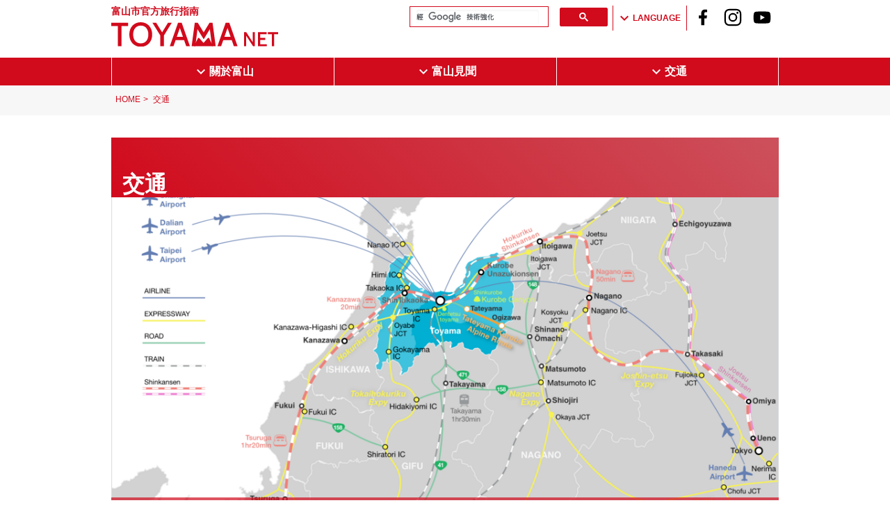

--- FILE ---
content_type: text/html; charset=UTF-8
request_url: https://www.toyamashi-kankoukyoukai.jp/ct/transport/
body_size: 23936
content:
<!DOCTYPE html>
<html>

<head>
    <title>交通｜富山市官方旅行指南 | 富山觀光協會</title>
    <meta charset="utf-8">
    <meta name="author" content="">
    <meta name="description" content="">
    <meta http-equiv="X-UA-Compatible" content="IE=edge">
    <meta name="viewport" content="width=device-width, initial-scale=1">
    <meta name="format-detection" content="telephone=no">
    <!--[if lt IE 9]>
<script src="//cdn.jsdelivr.net/html5shiv/3.7.2/html5shiv.min.js"></script>
<script src="//cdnjs.cloudflare.com/ajax/libs/respond.js/1.4.2/respond.min.js"></script>
<![endif]-->
    <link rel="shortcut icon" href="/en/assets/images/icon/favicon.ico" type="image/x-icon">
    <link rel="stylesheet" href="//cdnjs.cloudflare.com/ajax/libs/normalize/5.0.0/normalize.min.css">
    <link rel="stylesheet" href="/en/assets/css/base.css">
    <link rel="stylesheet" href="/en/assets/css/common.css">
    <link rel="stylesheet" href="//fonts.googleapis.com/icon?family=Material+Icons">
    <link rel="stylesheet" type="text/css" href="//cdn.jsdelivr.net/jquery.slick/1.6.0/slick.css" />
<!-- Global site tag (gtag.js) - Google Analytics -->
<script async src="https://www.googletagmanager.com/gtag/js?id=G-QT0QX285M8"></script>
<script>
  window.dataLayer = window.dataLayer || [];
  function gtag(){dataLayer.push(arguments);}
  gtag('js', new Date());

  gtag('config', 'G-QT0QX285M8');
</script>
</head>

<body class="page m--cs m--listPage">
    <header class="global-header contents container m--cs no--disp media--l media--xl">
    <nav class="global-header hm container m--cs">
        <ul class="global-header hm header">
            <li>
                <a href="/ct/" class="global-header hm logo">
                    <span class="global-header logo text m--cs">富山市官方旅行指南</span>
                    <img class="global-header logo img" src="/en/assets/images/logo/logo_cs.svg" alt="富山網" />
                </a>
            </li>
            <li>

            </li>
            <li>
                <ul class="global-header aside m--language m--cs wrapper" ontouchstart="">
                    <li>
                        <div class="global-header language active m--cs">
                            <i class="material-icons">keyboard_arrow_down</i>LANGUAGE
                        </div>
                        <ul class="global-header language list m--cs">
                            <li>
                                <a href="/" title="Japanese">日本語</a>
                            </li>
                            <li>
                                <a href="/en/" title="English">English</a>
                            </li>
                            <li>
                                <a href="/cs/" title="簡体字">簡体字</a>
                            </li>
                            <li>
                                <a href="/kr/" title="한국어">한국어</a>
                            </li>
                        </ul>
                    </li>
                </ul>
                <div class="global-header hm trigger">
                    <span class="global-header hm icon"></span>
                </div>
            </li>
        </ul>
        <dl class="global-header hm list m--cs">
            <dt>
                <div class="global-header aside m--search">
                    <script>
                      (function() {
                        var cx = '017930428206626138585:azguzasfbyc';
                        var gcse = document.createElement('script');
                        gcse.type = 'text/javascript';
                        gcse.async = true;
                        gcse.src = 'https://cse.google.com/cse.js?cx=' + cx;
                        var s = document.getElementsByTagName('script')[0];
                        s.parentNode.insertBefore(gcse, s);
                      })();
                    </script>
                    <gcse:search></gcse:search>
                </div>
            </dt>
            <dt>
                <ul class="global-header aside m--sns wrapper media--l media--xl">
                    <li>
                        <a href="https://www.facebook.com/toyamashi.kankou/" class="global-header sns item" target="_blank">
                            <img src="/en/assets/images/icon/icon_facebook.svg" alt="FACEBOOK" />
                        </a>
                    </li>
                    <li>
                        <a href="https://www.instagram.com/toyamacity_tourism_association/" class="global-header sns item" target="_blank">
                            <img src="/en/assets/images/icon/icon_instagram.svg" alt="INSTAGRAM" />
                        </a>
                    </li>
                    <li>
                        <a href="https://www.youtube.com/channel/UCCBsCypxS_4L5Gyh9Jg4GEA" class="global-header sns item" target="_blank">
                            <img src="/en/assets/images/icon/icon_youtube.svg" alt="YOU TUBE" />
                        </a>
                    </li>
                </ul>
            </dt>
            <dt>
              <a href="/ct/about-toyama/" class="global-header hm item m--cs">關於富山</a>
            </dt>
                        <dd>
              <a href="/ct/basic-info/" class="global-header hm item m--cs">基本資訊</a>
            </dd>
                        <dd>
              <a href="/ct/historical/" class="global-header hm item m--cs">歷史概況</a>
            </dd>
                        <dd>
              <a href="/ct/around/" class="global-header hm item m--cs">富山周邊</a>
            </dd>
                        <dt>
              <a href="/ct/see-do/" class="global-header hm item m--cs">富山見聞</a>
            </dt>
                        <dd>
              <a href="/ct/art-museum/" class="global-header hm item m--cs">藝術與博物館</a>
            </dd>
                        <dd>
              <a href="/ct/sightseeing/" class="global-header hm item m--cs">觀光景點</a>
            </dd>
                        <dd>
              <a href="/ct/activity/" class="global-header hm item m--cs">體驗</a>
            </dd>
                        <dd>
              <a href="/ct/event/" class="global-header hm item m--cs">各種活動</a>
            </dd>
                        <dd>
              <a href="/ct/gourmet/" class="global-header hm item m--cs">美食</a>
            </dd>
                        <dd>
              <a href="/ct/shopping/" class="global-header hm item m--cs">與購物</a>
            </dd>
                        <dd>
              <a href="/ct/accommdation/" class="global-header hm item m--cs">住宿</a>
            </dd>
                        <dt>
              <a href="/ct/transport/" class="global-header hm item m--cs">交通</a>
            </dt>
                        <dd>
              <a href="/ct/get-to/" class="global-header hm item m--cs">前往富山</a>
            </dd>
                        <dd>
              <a href="/ct/get-around/" class="global-header hm item m--cs">富山周邊遊</a>
            </dd>
                        <dt>
              <a href="/ct/resources/" class="global-header hm item m--cs">旅行資源</a>
            </dt>
                        <dd>
              <a href="/ct/wi-fi/" class="global-header hm item m--cs">富山免費Wi-Fi</a>
            </dd>
                        <dd>
              <a href="/ct/brochure/" class="global-header hm item m--cs">宣傳冊展示</a>
            </dd>
                        <dd>
              <a href="/ct/course/" class="global-header hm item m--cs">推薦路線</a>
            </dd>
                        <dd>
              <a href="/ct/atm-exchange/" class="global-header hm item m--cs">ATM / 貨幣兌換</a>
            </dd>
                        <dd>
              <a href="/ct/qa/" class="global-header hm item m--cs">常見問題</a>
            </dd>
                        <dt>
              <a href="/ct/free-tickets/" class="global-header hm item m--cs">FREE TICKETS</a>
            </dt>
            <dt>
              <a href="/ct/policy/" class="global-header hm item m--cs">隱私聲明</a>
            </dt>
            <dt>
              <a href="/ct/site-map/" class="global-header hm item m--cs">SITE MAP</a>
            </dt>
        </dl>
    </nav>
</header>

<header class="global-header contents container m--cs no--disp media--s media--m">
    <div class="global-header contents inner">
        <div class="global-header body">
            <a href="/ct/" class="global-header logo item">
                <span class="global-header logo text m--cs">富山市官方旅行指南</span>
                <img class="global-header logo img" src="/en/assets/images/logo/logo_cs.svg" alt="TOYAMA NET" />
            </a>
            <aside class="global-header aside wrapper">
                <div class="global-header aside m--search">
                    <script>
                      (function() {
                        var cx = '017930428206626138585:azguzasfbyc';
                        var gcse = document.createElement('script');
                        gcse.type = 'text/javascript';
                        gcse.async = true;
                        gcse.src = 'https://cse.google.com/cse.js?cx=' + cx;
                        var s = document.getElementsByTagName('script')[0];
                        s.parentNode.insertBefore(gcse, s);
                      })();
                    </script>
                    <gcse:search></gcse:search>
                </div>
                <ul class="global-header aside m--language m--cs wrapper">
                    <li>
                        <div class="global-header language active m--cs">
                            <i class="material-icons">keyboard_arrow_down</i>LANGUAGE
                        </div>
                        <ul class="global-header language list m--cs">
                            <li>
                                <a href="/" title="Japanese">日本語</a>
                            </li>
                            <li>
                                <a href="/en/" title="English">English</a>
                            </li>
                            <li>
                                <a href="/cs/" title="簡体字">簡体字</a>
                            </li>
                            <li>
                                <a href="/kr/" title="한국어">한국어</a>
                            </li>
                        </ul>
                    </li>
                </ul>
                <ul class="global-header aside m--sns wrapper media--s media--m">
                    <li>
                        <a href="https://www.facebook.com/toyamashi.kankou/" class="global-header sns item" target="_blank">
                            <img src="/en/assets/images/icon/icon_facebook.svg" alt="FACEBOOK" />
                        </a>
                    </li>
                    <li>
                        <a href="https://www.instagram.com/toyamacity_tourism_association/" class="global-header sns item" target="_blank">
                            <img src="/en/assets/images/icon/icon_instagram.svg" alt="INSTAGRAM" />
                        </a>
                    </li>
                    <li>
                        <a href="https://www.youtube.com/channel/UCCBsCypxS_4L5Gyh9Jg4GEA" class="global-header sns item" target="_blank">
                            <img src="/en/assets/images/icon/icon_youtube.svg" alt="YOU TUBE" />
                        </a>
                    </li>
                </ul>
            </aside>
        </div>
    </div>
    <div class="global-header nav contents wrapper m--cs">
        <div class="global-header nav contents inner m--cs">
            <ul class="global-header nav wrapper m--cs">
                <li>
                    <a href="/ct/about-toyama/" class="global-header nav item m--cs"><i class="material-icons">keyboard_arrow_down</i>關於富山</a>
                    <ul>
                                                <li><a href="/ct/basic-info/">基本資訊</a></li>
                                                <li><a href="/ct/historical/">歷史概況</a></li>
                                                <li><a href="/ct/around/">富山周邊</a></li>
                                            </ul>
                </li>
                <li>
                    <a href="/ct/see-do/" class="global-header nav item m--cs"><i class="material-icons">keyboard_arrow_down</i>富山見聞</a>
                    <ul>
                                                <li><a href="/ct/art-museum/">藝術與博物館</a></li>
                                                <li><a href="/ct/sightseeing/">觀光景點</a></li>
                                                <li><a href="/ct/activity/">體驗</a></li>
                                                <li><a href="/ct/event/">各種活動</a></li>
                                                <li><a href="/ct/gourmet/">美食</a></li>
                                                <li><a href="/ct/shopping/">與購物</a></li>
                                                <li><a href="/ct/accommdation/">住宿</a></li>
                                            </ul>
                </li>
                <li>
                    <a href="/ct/transport/" class="global-header nav item m--cs"><i class="material-icons">keyboard_arrow_down</i>交通</a>
                    <ul>
                                                <li><a href="/ct/get-to/">前往富山</a></li>
                                                <li><a href="/ct/get-around/">富山周邊遊</a></li>
                                            </ul>
                </li>
            </ul>
        </div>
    </div>
</header>


    <main class="main contents container">
        <header class="eyecatch contents container">
            <nav class="breadcrumbs contents container">
              <ul class="breadcrumbs contents inner m--cs">
                                <li>
                  <a href="/ct/" class="breadcrumbs item">                                      HOME
                  </a>                                  </li>
                                <li>
                                    <span>                    交通
                                    </span>                </li>
                              </ul>
            </nav>
            <div class="eyecatch contents wrapper">
                <div class="eyecatch contents inner m--cs m--listPage">
                                        <h1 class="eyecatch heading m--listPage">交通</h1>
                </div>
            </div>
            <div class="carousel contents container m--listPage">
                <div class="carousel contents inner">
                    <ul class="carousel figure wrapper m--listPage">
                                                <li>
                            <a href="/ct/get-to/" class="carousel figure item m--listPage" style="background-image:url('/file_upload/400037/_large/400037_01.png')">
                                <div class="carousel figure heading m--cs">
                                    前往富山
                                </div>
                            </a>
                        </li>
                                                <li>
                            <a href="/ct/get-around/" class="carousel figure item m--listPage" style="background-image:url('/file_upload/400036/_large/400036_01.jpg')">
                                <div class="carousel figure heading m--cs">
                                    富山周邊遊
                                </div>
                            </a>
                        </li>
                                            </ul>
                </div>
                <aside class="carousel dots wrapper"></aside>
            </div>

            <div class="eyecatch contents wrapper">
                <div class="eyecatch contents inner">
                                                        </div>
            </div>
        </header>

        <section class="env-info m--spots contents container">
            <ul class="env-info grid4 contents inner m--cs">
                                <li>
                    <a href="/ct/get-to/" class="env-info grid4 item container m--cs" style="background-image: url('/file_upload/400037/_main/400037_01.png');">
                        <div class="env-info grid4 item inner m--cs">
                            <div class="env-info grid4 item body m--cs m--listPage">
                                <h3 class="env-info grid4 item heading">前往富山</h3>
                                <figure class="env-info grid4 item icon">
                                                                                                                                                                                                                                                                                            </figure>
                            </div>
                        </div>
                    </a>
                </li>
                                <li>
                    <a href="/ct/get-around/" class="env-info grid4 item container m--cs" style="background-image: url('/file_upload/400036/_main/400036_01.jpg');">
                        <div class="env-info grid4 item inner m--cs">
                            <div class="env-info grid4 item body m--cs m--listPage">
                                <h3 class="env-info grid4 item heading">富山周邊遊</h3>
                                <figure class="env-info grid4 item icon">
                                                                                                                                                                                                                                                                                            </figure>
                            </div>
                        </div>
                    </a>
                </li>
                            </ul>
        </section>

        
        
    </main>

    <footer class="global-footer contents container m--cs">
    <div class="contents__inner type--global_footer m--relative">
        <a href="#" class="trigger__container type--move_page_top m--cs"><i class="material-icons">expand_less</i></a>
    </div>
    <div class="global-footer contents inner">
        <nav class="global-footer nav wrapper">
            <dl class="global-footer nav list">
                <dt><a href="/ct/about-toyama/" class="global-footer nav item">關於富山</a></dt>
                                <dd><a href="/ct/basic-info/" class="global-footer nav item">基本資訊</a></dd>
                                <dd><a href="/ct/historical/" class="global-footer nav item">歷史概況</a></dd>
                                <dd><a href="/ct/around/" class="global-footer nav item">富山周邊</a></dd>
                            </dl>
            <dl class="global-footer nav list">
                <dt><a href="/ct/see-do/" class="global-footer nav item">富山見聞</a></dt>
                                <dd><a href="/ct/art-museum/" class="global-footer nav item">藝術與博物館</a></dd>
                                <dd><a href="/ct/sightseeing/" class="global-footer nav item">觀光景點</a></dd>
                                <dd><a href="/ct/activity/" class="global-footer nav item">體驗</a></dd>
                                <dd><a href="/ct/event/" class="global-footer nav item">各種活動</a></dd>
                                <dd><a href="/ct/gourmet/" class="global-footer nav item">美食</a></dd>
                                <dd><a href="/ct/shopping/" class="global-footer nav item">與購物</a></dd>
                                <dd><a href="/ct/accommdation/" class="global-footer nav item">住宿</a></dd>
                            </dl>
            <dl class="global-footer nav list">
                <dt><a href="/ct/transport/" class="global-footer nav item">交通</a></dt>
                                <dd><a href="/ct/get-to/" class="global-footer nav item">前往富山</a></dd>
                                <dd><a href="/ct/get-around/" class="global-footer nav item">富山周邊遊</a></dd>
                            </dl>
            <dl class="global-footer nav list">
                <dt><a href="/ct/resources/" class="global-footer nav item">旅行資源</a></dt>
                                <dd><a href="/ct/wi-fi/" class="global-footer nav item">富山免費Wi-Fi</a></dd>
                                <dd><a href="/ct/brochure/" class="global-footer nav item">宣傳冊展示</a></dd>
                                <dd><a href="/ct/course/" class="global-footer nav item">推薦路線</a></dd>
                                <dd><a href="/ct/atm-exchange/" class="global-footer nav item">ATM / 貨幣兌換</a></dd>
                                <dd><a href="/ct/qa/" class="global-footer nav item">常見問題</a></dd>
                            </dl>
            <ul class="global-footer nav list">
                <li><a href="/ct/free-tickets/" class="global-footer nav item">FREE TRAM TICKETS</a></li>
                <li><a href="/ct/policy/" class="global-footer nav item">隱私聲明</a></li>
                <li><a href="/ct/site-map/" class="global-footer nav item">SITE MAP</a></li>
                <li><a href="/ct/link/" class="global-footer nav item">連結</a></li>
            </ul>
        </nav>
        <aside class="global-footer contents mode m--view wrapper">
            <button type="button" name="button" class="global-footer mode m--view trigger m--sp">MOBILE</button>
            <button type="button" name="button" class="global-footer mode m--view trigger m--pc">PC</button>
        </aside>
        <aside class="global-footer copyright">版權為富山觀光協會所有 翻印必究</aside>
    </div>
</footer>


    <script src="//ajax.googleapis.com/ajax/libs/jquery/1.12.0/jquery.min.js"></script>
    <script type="text/javascript" src="/en/assets/js/jquery.cookie.js"></script>
    <script src="/en/assets/js/csp.js"></script>
    <script type="text/javascript" src="//cdn.jsdelivr.net/jquery.slick/1.6.0/slick.min.js"></script>
    <script type="text/javascript">
        $.csp.hamburgerMenu();

        $.csp.modal();
        $(function() {
            $('.carousel.figure.wrapper').slick({
                autoplay: true,
                autoplaySpeed: 8000,
                arrows: true,
                prevArrow: $(".carousel.arrow.m--prev m--cs"),
                nextArrow: $(".carousel.arrow.m--next m--cs"),
                dots: true,
                appendDots: $(".carousel.dots.wrapper"),
                dotsClass: "carousel dots inner m--cs",
            });
        });

    </script>

    <script type="text/javascript">
        var map;

        function initMap() {
            var map;
            var marker;
            var LatLng;

            LatLng = new google.maps.LatLng(36.699573, 137.212471);

            map = new google.maps.Map(document.getElementById('map'), {
                center: LatLng,
                zoom: 17,
                scrollwheel: false,
            });

            marker = new google.maps.Marker({
                position: LatLng,
                animation: google.maps.Animation.DROP,
                title: '富山觀光協會'
            })

            marker.setMap(map);
        }
    </script>
<script async defer src="//maps.googleapis.com/maps/api/js?key=AIzaSyASc_9J1gnTxBIGQDHe_6biBQogoWD9zPg&callback=initMap"></script>
</body>

</html>


--- FILE ---
content_type: text/css
request_url: https://www.toyamashi-kankoukyoukai.jp/en/assets/css/base.css
body_size: 17116
content:
/* ==========================================================================
   HTML
   ========================================================================== */
@font-face {
  font-family: "Yu Gothic";
  src: local("Yu Gothic Medium");
  font-weight: 100; }

@font-face {
  font-family: "Yu Gothic";
  src: local("Yu Gothic Medium");
  font-weight: 200; }

@font-face {
  font-family: "Yu Gothic";
  src: local("Yu Gothic Medium");
  font-weight: 300; }

@font-face {
  font-family: "Yu Gothic";
  src: local("Yu Gothic Medium");
  font-weight: 400; }

@font-face {
  font-family: "Yu Gothic";
  src: local("Yu Gothic Bold");
  font-weight: bold; }

@font-face {
  font-family: "Helvetica Neue";
  src: local("Helvetica Neue Regular");
  font-weight: 100; }

@font-face {
  font-family: "Helvetica Neue";
  src: local("Helvetica Neue Regular");
  font-weight: 200; }

html {
  box-sizing: border-box; }

*, *::after, *::before {
  box-sizing: inherit; }

body {
  height: 100%;
  word-wrap: break-word;
  overflow-wrap: break-word;
  -webkit-text-size-adjust: 100%;
  font-family: "-apple-system", "Helvetica Neue", "Yu Gothic", YuGothic, Verdana, Meiryo, "M+ 1p", sans-serif;
  font-weight: 300;
  color: #000; }
  @media print {
    body {
      min-width: 1040px; } }

figure, ul, ol, dl, table {
  margin: 0; }

h1, h2, h3, h4, h5, h6 {
  margin-top: 0; }

h1, h2, h3, h4, h5, h6, th, strong, b {
  font-weight: 500; }

ul:not(.df) {
  padding: 0;
  list-style: none; }

dd {
  margin-left: 0; }

table:not(.df) {
  border-spacing: 0; }
  table:not(.df) > tbody > tr > th,
  table:not(.df) > tbody > tr > td {
    display: block;
    width: 100%; }
  table:not(.df) > tbody > tr > th {
    line-height: normal; }
  @media screen and (min-width: 768px), print {
    table:not(.df) > tbody > tr > th,
    table:not(.df) > tbody > tr > td {
      display: table-cell;
      width: auto; }
    table:not(.df) > tbody > tr > th {
      width: 25%;
      max-width: 12em; } }

address,
em {
  font-style: normal; }

img {
  max-width: 100%;
  vertical-align: bottom; }

svg {
  max-width: 100%; }

area:focus {
  outline: none; }

button, input[type="button"], input[type="reset"], input[type="submit"] {
  appearance: none;
  background-color: #7f7f7f;
  border: 0;
  border-radius: 3px;
  color: #fff;
  cursor: pointer;
  display: inline-block;
  -webkit-font-smoothing: antialiased;
  line-height: 1;
  padding: 12px 16px;
  text-decoration: none;
  text-align: center;
  font-weight: 600;
  transition: ease 0.15s;
  user-select: none;
  vertical-align: middle;
  white-space: nowrap;
  outline: none; }
  button:focus, button:hover, input[type="button"]:focus, input[type="button"]:hover, input[type="reset"]:focus, input[type="reset"]:hover, input[type="submit"]:focus, input[type="submit"]:hover {
    background-color: #666666;
    color: #fff; }
  button:disabled, input[type="button"]:disabled, input[type="reset"]:disabled, input[type="submit"]:disabled {
    cursor: not-allowed;
    opacity: 0.5; }
    button:disabled:hover, input[type="button"]:disabled:hover, input[type="reset"]:disabled:hover, input[type="submit"]:disabled:hover {
      background-color: #7f7f7f; }
  button.m--aff, input[type="button"].m--aff, input[type="reset"].m--aff, input[type="submit"].m--aff {
    background-color: #0073BB;
    color: #fff; }
    button.m--aff:focus, button.m--aff:hover, input[type="button"].m--aff:focus, input[type="button"].m--aff:hover, input[type="reset"].m--aff:focus, input[type="reset"].m--aff:hover, input[type="submit"].m--aff:focus, input[type="submit"].m--aff:hover {
      background-color: #005c96;
      color: #fff; }
    button.m--aff:disabled:hover, input[type="button"].m--aff:disabled:hover, input[type="reset"].m--aff:disabled:hover, input[type="submit"].m--aff:disabled:hover {
      background-color: #0073BB; }
  button.m--nega, input[type="button"].m--nega, input[type="reset"].m--nega, input[type="submit"].m--nega {
    background-color: #B20000;
    color: #fff; }
    button.m--nega:focus, button.m--nega:hover, input[type="button"].m--nega:focus, input[type="button"].m--nega:hover, input[type="reset"].m--nega:focus, input[type="reset"].m--nega:hover, input[type="submit"].m--nega:focus, input[type="submit"].m--nega:hover {
      background-color: #8e0000;
      color: #fff; }
    button.m--nega:disabled:hover, input[type="button"].m--nega:disabled:hover, input[type="reset"].m--nega:disabled:hover, input[type="submit"].m--nega:disabled:hover {
      background-color: #B20000; }

a {
  transition: 0.15s ease;
  text-decoration: none; }

hr {
  width: 100%;
  height: 1px;
  border: none;
  background-color: #f2f2f2; }

input[type="color"], input[type="date"], input[type="datetime"], input[type="datetime-local"], input[type="email"], input[type="month"], input[type="number"], input[type="password"], input[type="search"], input[type="tel"], input[type="text"], input[type="time"], input[type="url"], input[type="week"], input:not([type]), textarea {
  display: inline-block;
  height: 2.5em;
  background-color: white;
  border-radius: 3px;
  border: 1px solid #DDD;
  box-shadow: inset 0 1px 3px rgba(0, 0, 0, 0.06);
  padding: 8px;
  vertical-align: middle;
  line-height: 1; }
  input[type="color"]:disabled, input[type="date"]:disabled, input[type="datetime"]:disabled, input[type="datetime-local"]:disabled, input[type="email"]:disabled, input[type="month"]:disabled, input[type="number"]:disabled, input[type="password"]:disabled, input[type="search"]:disabled, input[type="tel"]:disabled, input[type="text"]:disabled, input[type="time"]:disabled, input[type="url"]:disabled, input[type="week"]:disabled, input:not([type]):disabled, textarea:disabled {
    background-color: rgba(0, 0, 0, 0.107);
    cursor: not-allowed; }
    input[type="color"]:disabled:hover, input[type="date"]:disabled:hover, input[type="datetime"]:disabled:hover, input[type="datetime-local"]:disabled:hover, input[type="email"]:disabled:hover, input[type="month"]:disabled:hover, input[type="number"]:disabled:hover, input[type="password"]:disabled:hover, input[type="search"]:disabled:hover, input[type="tel"]:disabled:hover, input[type="text"]:disabled:hover, input[type="time"]:disabled:hover, input[type="url"]:disabled:hover, input[type="week"]:disabled:hover, input:not([type]):disabled:hover, textarea:disabled:hover {
      border: rgba(0, 0, 0, 0.06); }
  input[type="color"]::placeholder, input[type="date"]::placeholder, input[type="datetime"]::placeholder, input[type="datetime-local"]::placeholder, input[type="email"]::placeholder, input[type="month"]::placeholder, input[type="number"]::placeholder, input[type="password"]::placeholder, input[type="search"]::placeholder, input[type="tel"]::placeholder, input[type="text"]::placeholder, input[type="time"]::placeholder, input[type="url"]::placeholder, input[type="week"]::placeholder, input:not([type])::placeholder, textarea::placeholder {
    color: rgba(0, 0, 0, 0.04); }

/* ==========================================================================
   Group identifier
   ========================================================================== */
/* form ----------------------------------------------------------------- */
.form.select {
  position: relative;
  display: inline-block;
  min-width: 4em;
  border: 1px solid #DDD;
  border-radius: 3px;
  background: #fff;
  box-shadow: inset 0 1px 3px rgba(0, 0, 0, 0.06); }
  .form.select::before {
    content: "";
    position: absolute;
    top: 50%;
    right: 10px;
    display: block;
    width: 0;
    height: 0;
    margin: -2px 0 0;
    border: 5px solid transparent;
    border-top: 7px solid rgba(0, 0, 0, 0.4); }
  .form.select select {
    cursor: pointer;
    position: relative;
    -moz-appearance: none;
    -webkit-appearance: none;
    appearance: none;
    display: block;
    width: 100%;
    padding: 0.5em 1em;
    color: black;
    border: none;
    border-radius: 3px;
    background: transparent; }
    .form.select select::-ms-expand {
      display: none; }

input[type="color"]:hover, input[type="date"]:hover, input[type="datetime"]:hover, input[type="datetime-local"]:hover, input[type="email"]:hover, input[type="month"]:hover, input[type="number"]:hover, input[type="password"]:hover, input[type="search"]:hover, input[type="tel"]:hover, input[type="text"]:hover, input[type="time"]:hover, input[type="url"]:hover, input[type="week"]:hover, input:not([type]):hover, textarea:hover,
.form.select:hover {
  border-color: #c4c4c4; }

input[type="color"]:focus, input[type="date"]:focus, input[type="datetime"]:focus, input[type="datetime-local"]:focus, input[type="email"]:focus, input[type="month"]:focus, input[type="number"]:focus, input[type="password"]:focus, input[type="search"]:focus, input[type="tel"]:focus, input[type="text"]:focus, input[type="time"]:focus, input[type="url"]:focus, input[type="week"]:focus, input:not([type]):focus, textarea:focus,
.form.select:focus {
  border-color: #477DCA;
  box-shadow: inset 0 1px 3px rgba(0, 0, 0, 0.06), 0 0 5px #3770c0;
  outline: none; }

@media screen and (max-width: 1024px) {
  input[type="color"].m--l, input[type="color"].m--m, input[type="date"].m--l, input[type="date"].m--m, input[type="datetime"].m--l, input[type="datetime"].m--m, input[type="datetime-local"].m--l, input[type="datetime-local"].m--m, input[type="email"].m--l, input[type="email"].m--m, input[type="month"].m--l, input[type="month"].m--m, input[type="number"].m--l, input[type="number"].m--m, input[type="password"].m--l, input[type="password"].m--m, input[type="search"].m--l, input[type="search"].m--m, input[type="tel"].m--l, input[type="tel"].m--m, input[type="text"].m--l, input[type="text"].m--m, input[type="time"].m--l, input[type="time"].m--m, input[type="url"].m--l, input[type="url"].m--m, input[type="week"].m--l, input[type="week"].m--m, input:not([type]).m--l, input:not([type]).m--m, textarea.m--l, textarea.m--m,
  .form.select.m--l,
  .form.select.m--m {
    width: 100%; } }

@media screen and (max-width: 1024px) {
  input[type="color"].m--xs, input[type="date"].m--xs, input[type="datetime"].m--xs, input[type="datetime-local"].m--xs, input[type="email"].m--xs, input[type="month"].m--xs, input[type="number"].m--xs, input[type="password"].m--xs, input[type="search"].m--xs, input[type="tel"].m--xs, input[type="text"].m--xs, input[type="time"].m--xs, input[type="url"].m--xs, input[type="week"].m--xs, input:not([type]).m--xs, textarea.m--xs,
  .form.select.m--xs {
    width: 25%; } }

@media screen and (min-width: 1024px), print {
  input[type="color"].m--xs, input[type="date"].m--xs, input[type="datetime"].m--xs, input[type="datetime-local"].m--xs, input[type="email"].m--xs, input[type="month"].m--xs, input[type="number"].m--xs, input[type="password"].m--xs, input[type="search"].m--xs, input[type="tel"].m--xs, input[type="text"].m--xs, input[type="time"].m--xs, input[type="url"].m--xs, input[type="week"].m--xs, input:not([type]).m--xs, textarea.m--xs,
  .form.select.m--xs {
    width: 12.5%; } }

@media screen and (max-width: 1024px) {
  input[type="color"].m--s, input[type="date"].m--s, input[type="datetime"].m--s, input[type="datetime-local"].m--s, input[type="email"].m--s, input[type="month"].m--s, input[type="number"].m--s, input[type="password"].m--s, input[type="search"].m--s, input[type="tel"].m--s, input[type="text"].m--s, input[type="time"].m--s, input[type="url"].m--s, input[type="week"].m--s, input:not([type]).m--s, textarea.m--s,
  .form.select.m--s {
    width: 50%; } }

@media screen and (min-width: 1024px), print {
  input[type="color"].m--s, input[type="date"].m--s, input[type="datetime"].m--s, input[type="datetime-local"].m--s, input[type="email"].m--s, input[type="month"].m--s, input[type="number"].m--s, input[type="password"].m--s, input[type="search"].m--s, input[type="tel"].m--s, input[type="text"].m--s, input[type="time"].m--s, input[type="url"].m--s, input[type="week"].m--s, input:not([type]).m--s, textarea.m--s,
  .form.select.m--s {
    width: 25%; } }

@media screen and (min-width: 1024px), print {
  input[type="color"].m--m, input[type="date"].m--m, input[type="datetime"].m--m, input[type="datetime-local"].m--m, input[type="email"].m--m, input[type="month"].m--m, input[type="number"].m--m, input[type="password"].m--m, input[type="search"].m--m, input[type="tel"].m--m, input[type="text"].m--m, input[type="time"].m--m, input[type="url"].m--m, input[type="week"].m--m, input:not([type]).m--m, textarea.m--m,
  .form.select.m--m {
    width: 50%; } }

@media screen and (min-width: 1024px), print {
  input[type="color"].m--l, input[type="date"].m--l, input[type="datetime"].m--l, input[type="datetime-local"].m--l, input[type="email"].m--l, input[type="month"].m--l, input[type="number"].m--l, input[type="password"].m--l, input[type="search"].m--l, input[type="tel"].m--l, input[type="text"].m--l, input[type="time"].m--l, input[type="url"].m--l, input[type="week"].m--l, input:not([type]).m--l, textarea.m--l,
  .form.select.m--l {
    width: 75%; } }

input[type="color"].m--zipcode:first-of-type, input[type="date"].m--zipcode:first-of-type, input[type="datetime"].m--zipcode:first-of-type, input[type="datetime-local"].m--zipcode:first-of-type, input[type="email"].m--zipcode:first-of-type, input[type="month"].m--zipcode:first-of-type, input[type="number"].m--zipcode:first-of-type, input[type="password"].m--zipcode:first-of-type, input[type="search"].m--zipcode:first-of-type, input[type="tel"].m--zipcode:first-of-type, input[type="text"].m--zipcode:first-of-type, input[type="time"].m--zipcode:first-of-type, input[type="url"].m--zipcode:first-of-type, input[type="week"].m--zipcode:first-of-type, input:not([type]).m--zipcode:first-of-type, textarea.m--zipcode:first-of-type,
.form.select.m--zipcode:first-of-type {
  width: 3em; }

input[type="color"].m--zipcode:last-of-type, input[type="date"].m--zipcode:last-of-type, input[type="datetime"].m--zipcode:last-of-type, input[type="datetime-local"].m--zipcode:last-of-type, input[type="email"].m--zipcode:last-of-type, input[type="month"].m--zipcode:last-of-type, input[type="number"].m--zipcode:last-of-type, input[type="password"].m--zipcode:last-of-type, input[type="search"].m--zipcode:last-of-type, input[type="tel"].m--zipcode:last-of-type, input[type="text"].m--zipcode:last-of-type, input[type="time"].m--zipcode:last-of-type, input[type="url"].m--zipcode:last-of-type, input[type="week"].m--zipcode:last-of-type, input:not([type]).m--zipcode:last-of-type, textarea.m--zipcode:last-of-type,
.form.select.m--zipcode:last-of-type {
  width: 4em; }

textarea {
  width: 100%;
  min-height: 10em;
  resize: vertical; }

@media screen and (max-width: 480px) {
  label {
    display: block;
    margin-bottom: 8px; }
    label:last-child {
      margin-bottom: 0; } }

.form.btn.container {
  display: -webkit-box;
  display: -moz-box;
  display: box;
  display: -webkit-flex;
  display: -moz-flex;
  display: -ms-flexbox;
  display: flex;
  -webkit-box-lines: multiple;
  -moz-box-lines: multiple;
  box-lines: multiple;
  -webkit-flex-wrap: wrap;
  -moz-flex-wrap: wrap;
  -ms-flex-wrap: wrap;
  flex-wrap: wrap;
  -webkit-box-pack: justify;
  -moz-box-pack: justify;
  box-pack: justify;
  -webkit-justify-content: space-between;
  -moz-justify-content: space-between;
  -ms-justify-content: space-between;
  justify-content: space-between;
  -ms-flex-pack: justify;
  -webkit-box-align: center;
  -moz-box-align: center;
  box-align: center;
  -webkit-align-items: center;
  -moz-align-items: center;
  -ms-align-items: center;
  align-items: center;
  -ms-flex-align: center; }
  @media screen and (max-width: 480px) {
    .form.btn.container {
      margin: 24px auto 0;
      width: 100%; } }
  @media screen and (min-width: 768px), print {
    .form.btn.container {
      margin: 40px auto 0;
      width: 25%; } }
  @media screen and (max-width: 480px) {
    .form.btn.container > li {
      margin-bottom: 8px;
      width: 100%; }
      .form.btn.container > li:last-of-type {
        margin-bottom: 0; }
      .form.btn.container > li button, .form.btn.container > li input[type="button"], .form.btn.container > li input[type="reset"], .form.btn.container > li input[type="submit"],
      .form.btn.container > li .btn {
        width: 100%; } }

.form.msg {
  font-weight: 500; }

.form.msg.required,
.form.msg.err {
  color: #B20000; }

/* ==========================================================================
   State identifier
   ========================================================================== */
/* no ----------------------------------------------------------------- */
@media screen and (max-width: 480px) {
  .no--disp.media--s {
    display: none; } }

@media screen and (min-width: 480px) and (max-width: 768px) {
  .no--disp.media--m {
    display: none; } }

@media screen and (min-width: 768px) and (max-width: 1024px) {
  .no--disp.media--l {
    display: none; } }

@media screen and (min-width: 1024px), print {
  .no--disp.media--xl {
    display: none; } }

.no--scroll {
  overflow: hidden; }


--- FILE ---
content_type: text/css
request_url: https://www.toyamashi-kankoukyoukai.jp/en/assets/css/common.css
body_size: 112417
content:
@charset "UTF-8";
/* ==========================================================================
   Contents identifier
   ========================================================================== */
/* page ----------------------------------------------------------------- */
/* contents ----------------------------------------------------------------- */
.contents.container > .contents.inner,
.contents.wrapper > .contents.inner {
  margin-right: auto;
  margin-left: auto;
  width: 100%;
  max-width: 960px; }

.main.contents {
  padding-top: 121px; }
  @media screen and (max-width: 768px) {
    .main.contents {
      padding-top: 0px; } }

/* ==========================================================================
   Component identifier
   ========================================================================== */
/* global-header ----------------------------------------------------------------- */
.global-header.hm.container {
  display: block;
  position: absolute;
  top: 0;
  left: 0;
  right: 0;
  border: 0;
  z-index: 999;
  margin: auto;
  box-shadow: 0 10px 6px -6px #777777;
  width: 100%;
  height: 60px;
  background-color: #FFF;
  -webkit-transition: all 0.3s;
  -moz-transition: all 0.3s;
  transition: all 0.3s; }

.global-header.hm.container.open {
  height: 100%; }
  .global-header.hm.container.open .icon {
    position: relative;
    background: none;
    -webkit-transform: rotate(90deg);
    -moz-transform: rotate(90deg);
    -ms-transform: rotate(90deg);
    transform: rotate(90deg); }
    .global-header.hm.container.open .icon:before {
      top: 0;
      -webkit-transform: rotate(45deg);
      -moz-transform: rotate(45deg);
      -ms-transform: rotate(45deg);
      transform: rotate(45deg); }
    .global-header.hm.container.open .icon:after {
      bottom: 0;
      -webkit-transform: rotate(-45deg);
      -moz-transform: rotate(-45deg);
      -ms-transform: rotate(-45deg);
      transform: rotate(-45deg); }
  .global-header.hm.container.open .list {
    visibility: visible;
    height: auto; }

.global-header.hm.header {
  height: 60px;
  padding: 0 8px;
  display: -webkit-box;
  display: -moz-box;
  display: box;
  display: -webkit-flex;
  display: -moz-flex;
  display: -ms-flexbox;
  display: flex;
  -webkit-box-pack: justify;
  -moz-box-pack: justify;
  box-pack: justify;
  -webkit-justify-content: space-between;
  -moz-justify-content: space-between;
  -ms-justify-content: space-between;
  justify-content: space-between;
  -ms-flex-pack: justify;
  -webkit-box-align: center;
  -moz-box-align: center;
  box-align: center;
  -webkit-align-items: center;
  -moz-align-items: center;
  -ms-align-items: center;
  align-items: center;
  -ms-flex-align: center; }
  .global-header.hm.header > * {
    display: -webkit-box;
    display: -moz-box;
    display: box;
    display: -webkit-flex;
    display: -moz-flex;
    display: -ms-flexbox;
    display: flex;
    -webkit-box-align: center;
    -moz-box-align: center;
    box-align: center;
    -webkit-align-items: center;
    -moz-align-items: center;
    -ms-align-items: center;
    align-items: center;
    -ms-flex-align: center; }

.global-header.hm.list {
  display: block;
  width: 100%;
  padding: 0 32px;
  height: 0;
  position: absolute;
  right: 0;
  bottom: 0;
  left: 0;
  overflow-y: auto;
  -webkit-overflow-scrolling: touch;
  visibility: hidden;
  z-index: 2;
  -webkit-transition: all 0.2s;
  -moz-transition: all 0.2s;
  transition: all 0.2s; }
  .global-header.hm.list > * {
    border-bottom: 1px solid #000; }
    .global-header.hm.list > *:last-of-type {
      margin-bottom: 24px; }

.global-header.hm.item {
  display: -webkit-box;
  display: -moz-box;
  display: box;
  display: -webkit-flex;
  display: -moz-flex;
  display: -ms-flexbox;
  display: flex;
  -webkit-box-align: center;
  -moz-box-align: center;
  box-align: center;
  -webkit-align-items: center;
  -moz-align-items: center;
  -ms-align-items: center;
  align-items: center;
  -ms-flex-align: center;
  height: 60px;
  padding: 0 16px;
  color: #000; }

.global-header.hm.trigger {
  position: relative;
  bottom: 4px;
  width: 32px;
  height: 32px;
  display: -webkit-box;
  display: -moz-box;
  display: box;
  display: -webkit-flex;
  display: -moz-flex;
  display: -ms-flexbox;
  display: flex;
  -webkit-box-pack: center;
  -moz-box-pack: center;
  box-pack: center;
  -webkit-justify-content: center;
  -moz-justify-content: center;
  -ms-justify-content: center;
  justify-content: center;
  -ms-flex-pack: center;
  -webkit-box-align: center;
  -moz-box-align: center;
  box-align: center;
  -webkit-align-items: center;
  -moz-align-items: center;
  -ms-align-items: center;
  align-items: center;
  -ms-flex-align: center;
  cursor: pointer;
  -webkit-tap-highlight-color: rgba(255, 255, 255, 0); }
  .global-header.hm.trigger::after {
    display: block;
    position: absolute;
    right: 0;
    bottom: -8px;
    left: 0;
    margin: 0 auto;
    content: "Menu";
    text-align: center;
    font-size: 0.625rem;
    color: #000; }

.global-header.hm.icon {
  position: relative;
  display: block;
  width: 16px;
  height: 1.5px;
  background-color: #000;
  -webkit-transition: all 0.3s;
  -moz-transition: all 0.3s;
  transition: all 0.3s; }
  .global-header.hm.icon:after, .global-header.hm.icon:before {
    position: absolute;
    left: 0;
    width: 16px;
    height: 1.5px;
    content: '';
    -webkit-transition: all 0.2s;
    -moz-transition: all 0.2s;
    transition: all 0.2s;
    background-color: #000; }
  .global-header.hm.icon:before {
    top: -6px; }
  .global-header.hm.icon:after {
    bottom: -6px; }

.page.m--cs .global-header.hm.icon:after,
.page.m--cs .global-header.hm.icon:before {
  background-color: #d10a1c; }

.page.m--cs .global-header.hm.trigger::after {
  color: #d10a1c; }

.page.m--cs .global-header.hm.icon {
  background-color: #d10a1c; }

.global-header.hm.container.m--cs.open .global-header.hm.icon {
  background-color: transparent; }

.global-header.hm.list {
  margin-top: 16px; }
  .global-header.hm.list > dt:first-of-type {
    border-top: solid 1px #000; }
  .global-header.hm.list > dd {
    margin-left: 1em; }
    .global-header.hm.list > dd:last-of-type {
      margin-bottom: 0; }

.global-header.hm.list.m--cs > dt:first-of-type {
  border-top: solid 1px #d10a1c; }

.global-header.hm.list.m--cs > * {
  border-bottom: 1px solid #d10a1c; }

.global-header.hm.item {
  position: relative;
  height: 40px;
  font-size: 0.75rem; }
  .global-header.hm.item::after {
    content: "chevron_right";
    font-family: 'Material Icons';
    font-weight: 400;
    font-style: normal;
    font-size: 1.5em;
    line-height: 1;
    vertical-align: middle;
    display: inline-block;
    white-space: nowrap;
    word-wrap: normal;
    position: absolute;
    top: 0;
    right: 8px;
    bottom: 0;
    line-height: 40px;
    font-size: 1rem; }

.global-header.hm.item.m--cs {
  color: #d10a1c; }

.global-header.hm.logo {
  display: -webkit-box;
  display: -moz-box;
  display: box;
  display: -webkit-flex;
  display: -moz-flex;
  display: -ms-flexbox;
  display: flex;
  -webkit-box-orient: vertical;
  -moz-box-orient: vertical;
  box-orient: vertical;
  -webkit-box-direction: normal;
  -moz-box-direction: normal;
  box-direction: normal;
  -webkit-flex-direction: column;
  -moz-flex-direction: column;
  flex-direction: column;
  -ms-flex-direction: column; }

@media screen and (min-width: 768px), print {
  .global-header.contents.container {
    position: fixed;
    top: 0;
    right: 0;
    bottom: 0;
    left: 0;
    z-index: 999;
    max-width: 100%;
    margin-left: auto;
    margin-right: auto;
    height: 124px;
    background-color: rgba(255, 255, 255, 0.95); } }

@media screen and (min-width: 768px), print {
  .global-header.contents.container.m--cs {
    background-color: rgba(255, 255, 255, 0.95); } }

.global-header.body {
  display: -webkit-box;
  display: -moz-box;
  display: box;
  display: -webkit-flex;
  display: -moz-flex;
  display: -ms-flexbox;
  display: flex;
  -webkit-box-pack: justify;
  -moz-box-pack: justify;
  box-pack: justify;
  -webkit-justify-content: space-between;
  -moz-justify-content: space-between;
  -ms-justify-content: space-between;
  justify-content: space-between;
  -ms-flex-pack: justify;
  -webkit-box-align: start;
  -moz-box-align: start;
  box-align: start;
  -webkit-align-items: flex-start;
  -moz-align-items: flex-start;
  -ms-align-items: flex-start;
  align-items: flex-start;
  -ms-flex-align: start;
  margin-top: 8px;
  margin-bottom: 16px; }

.global-header.logo.item {
  display: block; }

.global-header.logo.text {
  display: block;
  font-size: 0.875rem;
  font-weight: bold;
  margin-bottom: 8px;
  color: #000; }
  @media screen and (max-width: 768px) {
    .global-header.logo.text {
      font-size: 0.625rem;
      margin-bottom: 4px; } }

.global-header.logo.text.m--cs {
  color: #d10a1c; }

.global-header.logo.img {
  width: 240px; }
  @media screen and (max-width: 768px) {
    .global-header.logo.img {
      width: 160px; } }

.global-header.aside.wrapper {
  display: -webkit-box;
  display: -moz-box;
  display: box;
  display: -webkit-flex;
  display: -moz-flex;
  display: -ms-flexbox;
  display: flex;
  -webkit-box-pack: end;
  -moz-box-pack: end;
  box-pack: end;
  -webkit-justify-content: flex-end;
  -moz-justify-content: flex-end;
  -ms-justify-content: flex-end;
  justify-content: flex-end;
  -ms-flex-pack: end;
  -webkit-box-align: start;
  -moz-box-align: start;
  box-align: start;
  -webkit-align-items: flex-start;
  -moz-align-items: flex-start;
  -ms-align-items: flex-start;
  align-items: flex-start;
  -ms-flex-align: start; }

.global-header.aside.list {
  display: -webkit-box;
  display: -moz-box;
  display: box;
  display: -webkit-flex;
  display: -moz-flex;
  display: -ms-flexbox;
  display: flex;
  -webkit-box-pack: end;
  -moz-box-pack: end;
  box-pack: end;
  -webkit-justify-content: flex-end;
  -moz-justify-content: flex-end;
  -ms-justify-content: flex-end;
  justify-content: flex-end;
  -ms-flex-pack: end; }
  .global-header.aside.list > li {
    width: 50%; }

/* google検索*/
.gsc-search-box tr {
  display: -webkit-box;
  display: -moz-box;
  display: box;
  display: -webkit-flex;
  display: -moz-flex;
  display: -ms-flexbox;
  display: flex;
  -webkit-box-pack: center;
  -moz-box-pack: center;
  box-pack: center;
  -webkit-justify-content: center;
  -moz-justify-content: center;
  -ms-justify-content: center;
  justify-content: center;
  -ms-flex-pack: center;
  -webkit-box-align: center;
  -moz-box-align: center;
  box-align: center;
  -webkit-align-items: center;
  -moz-align-items: center;
  -ms-align-items: center;
  align-items: center;
  -ms-flex-align: center; }

.gsc-search-button {
  width: auto !important; }

.gsc-search-button.gsc-search-button-v2 {
  box-sizing: initial; }

.gsc-control-cse {
  padding: 0em !important; }

#gsc-i-id1 {
  width: 12em !important; }

#gsc-i-id2 {
  width: 11em !important; }

.global-header.aside.m--language {
  height: 38px;
  margin-right: 6px;
  margin-left: 6px; }
  @media screen and (max-width: 768px) {
    .global-header.aside.m--language {
      width: auto;
      height: 38px;
      margin-right: 8px; } }
  .global-header.aside.m--language .global-header.language.list {
    overflow: hidden;
    height: 0; }
  .global-header.aside.m--language:hover, .global-header.aside.m--language:active {
    cursor: pointer; }
    .global-header.aside.m--language:hover .global-header.language.list, .global-header.aside.m--language:active .global-header.language.list {
      width: 100%;
      overflow: visible;
      position: relative;
      z-index: 10000; }
      .global-header.aside.m--language:hover .global-header.language.list li, .global-header.aside.m--language:active .global-header.language.list li {
        background-color: #FFF;
        border-right: solid 1px #000;
        border-left: solid 1px #000;
        border-bottom: solid 1px #000; }
        .global-header.aside.m--language:hover .global-header.language.list li:first-of-type, .global-header.aside.m--language:active .global-header.language.list li:first-of-type {
          border-top: solid 1px #000; }
        .global-header.aside.m--language:hover .global-header.language.list li a, .global-header.aside.m--language:active .global-header.language.list li a {
          display: block;
          font-size: 0.75rem;
          color: #000;
          text-align: center;
          font-weight: bold;
          padding: 8px 10px 8px 6px; }
          @media screen and (max-width: 768px) {
            .global-header.aside.m--language:hover .global-header.language.list li a, .global-header.aside.m--language:active .global-header.language.list li a {
              padding: 8px 4px 8px 2px; } }
          .global-header.aside.m--language:hover .global-header.language.list li a:hover, .global-header.aside.m--language:hover .global-header.language.list li a:active, .global-header.aside.m--language:active .global-header.language.list li a:hover, .global-header.aside.m--language:active .global-header.language.list li a:active {
            color: #1A8DC9; }

.global-header.aside.m--language.m--cs:hover .global-header.language.list.m--cs li, .global-header.aside.m--language.m--cs:active .global-header.language.list.m--cs li {
  background-color: #FFF;
  border-right: solid 1px #d10a1c;
  border-left: solid 1px #d10a1c;
  border-bottom: solid 1px #d10a1c; }
  .global-header.aside.m--language.m--cs:hover .global-header.language.list.m--cs li:first-of-type, .global-header.aside.m--language.m--cs:active .global-header.language.list.m--cs li:first-of-type {
    border-top: solid 1px #d10a1c; }
  .global-header.aside.m--language.m--cs:hover .global-header.language.list.m--cs li a, .global-header.aside.m--language.m--cs:active .global-header.language.list.m--cs li a {
    color: #d10a1c; }
    .global-header.aside.m--language.m--cs:hover .global-header.language.list.m--cs li a:hover, .global-header.aside.m--language.m--cs:hover .global-header.language.list.m--cs li a:active, .global-header.aside.m--language.m--cs:active .global-header.language.list.m--cs li a:hover, .global-header.aside.m--language.m--cs:active .global-header.language.list.m--cs li a:active {
      color: #000; }

.global-header.language.active {
  display: -webkit-box;
  display: -moz-box;
  display: box;
  display: -webkit-flex;
  display: -moz-flex;
  display: -ms-flexbox;
  display: flex;
  -webkit-box-pack: center;
  -moz-box-pack: center;
  box-pack: center;
  -webkit-justify-content: center;
  -moz-justify-content: center;
  -ms-justify-content: center;
  justify-content: center;
  -ms-flex-pack: center;
  -webkit-box-align: center;
  -moz-box-align: center;
  box-align: center;
  -webkit-align-items: center;
  -moz-align-items: center;
  -ms-align-items: center;
  align-items: center;
  -ms-flex-align: center;
  font-size: 0.75rem;
  font-weight: bold;
  padding: 6px 8px 6px 4px;
  width: 100%;
  color: #000;
  border-right: solid 1px #000;
  border-left: solid 1px #000; }
  @media screen and (max-width: 768px) {
    .global-header.language.active {
      font-size: 0.6875rem;
      padding: 6px 4px 6px 2px; } }

.global-header.language.active.m--cs {
  color: #d10a1c;
  border-right: solid 1px #d10a1c;
  border-left: solid 1px #d10a1c; }
  .global-header.language.active.m--cs > li a {
    color: #d10a1c; }
    .global-header.language.active.m--cs > li a:hover, .global-header.language.active.m--cs > li a:active {
      color: #d10a1c; }

.global-header.aside.m--sns.media--s.media--m {
  width: 126px;
  height: 38px;
  display: -webkit-box;
  display: -moz-box;
  display: box;
  display: -webkit-flex;
  display: -moz-flex;
  display: -ms-flexbox;
  display: flex; }
  .global-header.aside.m--sns.media--s.media--m > li {
    margin-right: 2px;
    width: calc((100% - 2px * (3 - 1)) / 3); }
    .global-header.aside.m--sns.media--s.media--m > li:nth-of-type(3n) {
      margin-right: 0; }
    .global-header.aside.m--sns.media--s.media--m > li:nth-of-type(n+4) {
      margin-top: 2px; }
    .global-header.aside.m--sns.media--s.media--m > li:last-of-type {
      margin-right: 0; }

.global-header.aside.m--sns.media--l.media--xl {
  width: auto;
  margin: 8px;
  display: -webkit-box;
  display: -moz-box;
  display: box;
  display: -webkit-flex;
  display: -moz-flex;
  display: -ms-flexbox;
  display: flex;
  -webkit-box-pack: center;
  -moz-box-pack: center;
  box-pack: center;
  -webkit-justify-content: center;
  -moz-justify-content: center;
  -ms-justify-content: center;
  justify-content: center;
  -ms-flex-pack: center; }
  .global-header.aside.m--sns.media--l.media--xl > li {
    margin-right: 8px; }

.global-header.sns.item {
  display: block; }
  .global-header.sns.item:hover, .global-header.sns.item:active {
    opacity: 0.7; }
  .global-header.sns.item img {
    width: 34px;
    height: 34px;
    border-radius: 34px; }

.global-header.nav.contents.wrapper.m--cs {
  background-color: #d10a1c; }

.global-header.nav.wrapper {
  display: -webkit-box;
  display: -moz-box;
  display: box;
  display: -webkit-flex;
  display: -moz-flex;
  display: -ms-flexbox;
  display: flex;
  -webkit-box-pack: justify;
  -moz-box-pack: justify;
  box-pack: justify;
  -webkit-justify-content: space-between;
  -moz-justify-content: space-between;
  -ms-justify-content: space-between;
  justify-content: space-between;
  -ms-flex-pack: justify;
  -webkit-box-align: center;
  -moz-box-align: center;
  box-align: center;
  -webkit-align-items: center;
  -moz-align-items: center;
  -ms-align-items: center;
  align-items: center;
  -ms-flex-align: center; }
  .global-header.nav.wrapper > li {
    margin-right: 0px;
    width: calc((100% - 0px * (3 - 1)) / 3);
    position: relative;
    border-left: 1px solid #000; }
    .global-header.nav.wrapper > li:nth-of-type(3n) {
      margin-right: 0; }
    .global-header.nav.wrapper > li:nth-of-type(n+4) {
      margin-top: 0px; }
    .global-header.nav.wrapper > li:last-of-type {
      margin-right: 0; }
    .global-header.nav.wrapper > li ul {
      left: 0;
      position: absolute; }
      .global-header.nav.wrapper > li ul li {
        overflow: hidden;
        height: 0; }
        .global-header.nav.wrapper > li ul li a {
          border-bottom: 1px solid #000; }
    .global-header.nav.wrapper > li:hover > ul {
      width: 100%; }
      .global-header.nav.wrapper > li:hover > ul > li {
        overflow: visible;
        width: 100%;
        height: auto;
        z-index: 9999; }
        .global-header.nav.wrapper > li:hover > ul > li > a {
          display: block;
          background-color: #FFF;
          color: #000;
          padding: 16px;
          font-weight: bold; }
          .global-header.nav.wrapper > li:hover > ul > li > a:hover, .global-header.nav.wrapper > li:hover > ul > li > a:active {
            color: #1A8DC9; }
    .global-header.nav.wrapper > li:last-of-type {
      border-right: 1px solid #000; }

.global-header.nav.wrapper.m--cs > li {
  border-left: 1px solid #FFF; }
  .global-header.nav.wrapper.m--cs > li ul li a {
    border-bottom: 1px solid #d10a1c; }
  .global-header.nav.wrapper.m--cs > li:hover > ul > li > a {
    background-color: #FFF;
    color: #000; }
    .global-header.nav.wrapper.m--cs > li:hover > ul > li > a:hover, .global-header.nav.wrapper.m--cs > li:hover > ul > li > a:active {
      color: #d10a1c; }
  .global-header.nav.wrapper.m--cs > li:last-of-type {
    border-right: 1px solid #FFF; }

.global-header.nav.item {
  display: -webkit-box;
  display: -moz-box;
  display: box;
  display: -webkit-flex;
  display: -moz-flex;
  display: -ms-flexbox;
  display: flex;
  -webkit-box-pack: center;
  -moz-box-pack: center;
  box-pack: center;
  -webkit-justify-content: center;
  -moz-justify-content: center;
  -ms-justify-content: center;
  justify-content: center;
  -ms-flex-pack: center;
  -webkit-box-align: center;
  -moz-box-align: center;
  box-align: center;
  -webkit-align-items: center;
  -moz-align-items: center;
  -ms-align-items: center;
  align-items: center;
  -ms-flex-align: center;
  color: #000;
  font-weight: bold;
  padding: 8px 0; }
  .global-header.nav.item:hover, .global-header.nav.item:active {
    color: #1A8DC9; }

.global-header.nav.item.m--cs {
  color: #FFF; }

.global-header.nav.item.active {
  color: #1A8DC9; }

.global-header.nav.item.active.m--cs {
  color: #d10a1c; }

/* main ----------------------------------------------------------------- */
.main.contents.container > .contents.container {
  margin-bottom: 24px; }
  .main.contents.container > .contents.container:last-child {
    margin-bottom: 0; }
  @media screen and (max-width: 768px) {
    .main.contents.container > .contents.container {
      margin-bottom: 16px;
      padding: 0 8px; }
      .main.contents.container > .contents.container:last-child {
        margin-bottom: 0; } }

.env-info.m--sec.heading {
  text-align: center;
  padding-top: 14px;
  padding-bottom: 14px;
  margin-bottom: 0;
  color: #000; }
  @media screen and (max-width: 768px) {
    .env-info.m--sec.heading {
      padding-top: 8px;
      padding-bottom: 8px; } }

.env-info.m--sec.heading.m--cs {
  color: #d10a1c; }

.env-info.m--sec.text.contents.inner {
  font-size: 0.875rem;
  padding-bottom: 14px; }
  @media screen and (max-width: 768px) {
    .env-info.m--sec.text.contents.inner {
      padding-bottom: 8px; } }

/* breadcrumbs -------------------------------------------------------- */
.breadcrumbs.contents.container {
  background-color: #F7F7F7;
  margin-bottom: 32px; }
  @media screen and (max-width: 768px) {
    .breadcrumbs.contents.container {
      margin-bottom: 16px; } }

.breadcrumbs.contents.inner {
  display: -webkit-box;
  display: -moz-box;
  display: box;
  display: -webkit-flex;
  display: -moz-flex;
  display: -ms-flexbox;
  display: flex;
  -webkit-box-pack: start;
  -moz-box-pack: start;
  box-pack: start;
  -webkit-justify-content: flex-start;
  -moz-justify-content: flex-start;
  -ms-justify-content: flex-start;
  justify-content: flex-start;
  -ms-flex-pack: start;
  -webkit-box-align: center;
  -moz-box-align: center;
  box-align: center;
  -webkit-align-items: center;
  -moz-align-items: center;
  -ms-align-items: center;
  align-items: center;
  -ms-flex-align: center;
  -webkit-box-lines: multiple;
  -moz-box-lines: multiple;
  box-lines: multiple;
  -webkit-flex-wrap: wrap;
  -moz-flex-wrap: wrap;
  -ms-flex-wrap: wrap;
  flex-wrap: wrap;
  padding: 16px 6px; }
  .breadcrumbs.contents.inner > li {
    font-size: 0.75rem;
    color: #000; }
    @media screen and (max-width: 768px) {
      .breadcrumbs.contents.inner > li {
        margin-bottom: 4px;
        margin-right: 0px;
        width: calc((100% - 0px * (1 - 1)) / 1); }
        .breadcrumbs.contents.inner > li:nth-of-type(1n) {
          margin-right: 0; }
        .breadcrumbs.contents.inner > li:nth-of-type(n+2) {
          margin-top: 0px; }
        .breadcrumbs.contents.inner > li:last-of-type {
          margin-right: 0; } }
    .breadcrumbs.contents.inner > li:nth-of-type(n+2)::before {
      content: ">";
      margin-right: 4px;
      margin-left: 4px; }
      @media screen and (max-width: 768px) {
        .breadcrumbs.contents.inner > li:nth-of-type(n+2)::before {
          margin-left: 4px; } }
    .breadcrumbs.contents.inner > li a {
      color: #000;
      border-bottom: solid 1px transparent; }
      .breadcrumbs.contents.inner > li a:hover, .breadcrumbs.contents.inner > li a:active {
        border-bottom: solid 1px #000; }

.breadcrumbs.contents.inner.m--cs > li {
  color: #d10a1c; }
  .breadcrumbs.contents.inner.m--cs > li a {
    color: #d10a1c; }
    .breadcrumbs.contents.inner.m--cs > li a:hover, .breadcrumbs.contents.inner.m--cs > li a:active {
      border-bottom: solid 1px #d10a1c; }

/* eyecatch -------------------------------------------------------- */
.eyecatch.contents.inner.m--listPage {
  display: -webkit-box;
  display: -moz-box;
  display: box;
  display: -webkit-flex;
  display: -moz-flex;
  display: -ms-flexbox;
  display: flex;
  -webkit-box-align: end;
  -moz-box-align: end;
  box-align: end;
  -webkit-align-items: flex-end;
  -moz-align-items: flex-end;
  -ms-align-items: flex-end;
  align-items: flex-end;
  -ms-flex-align: end;
  background: linear-gradient(45deg, #4B4C4D, #95989A);
  height: 86px; }
  @media screen and (max-width: 768px) {
    .eyecatch.contents.inner.m--listPage {
      height: 52px; } }

.eyecatch.contents.inner.m--listPage.m--cs {
  background: linear-gradient(45deg, #d10a1c, #cc515c); }

.eyecatch.icon.wrapper {
  width: 48px;
  height: 48px;
  background-color: #FFF;
  display: -webkit-box;
  display: -moz-box;
  display: box;
  display: -webkit-flex;
  display: -moz-flex;
  display: -ms-flexbox;
  display: flex;
  -webkit-box-pack: center;
  -moz-box-pack: center;
  box-pack: center;
  -webkit-justify-content: center;
  -moz-justify-content: center;
  -ms-justify-content: center;
  justify-content: center;
  -ms-flex-pack: center;
  -webkit-box-align: end;
  -moz-box-align: end;
  box-align: end;
  -webkit-align-items: flex-end;
  -moz-align-items: flex-end;
  -ms-align-items: flex-end;
  align-items: flex-end;
  -ms-flex-align: end; }
  @media screen and (max-width: 768px) {
    .eyecatch.icon.wrapper {
      width: 32px;
      height: 32px; } }
  .eyecatch.icon.wrapper img {
    width: 80%;
    height: 80%; }

.eyecatch.heading.m--listPage {
  font-size: 2rem;
  font-weight: bold;
  color: #FFF;
  margin: 0 0 1px 16px; }
  @media screen and (max-width: 768px) {
    .eyecatch.heading.m--listPage {
      font-size: 1.5rem;
      margin-bottom: 12px;
      margin: 0 0 1px 8px; } }

.eyecatch.lead {
  font-size: 1.5rem;
  font-weight: bold;
  color: #000;
  margin-bottom: 16px; }
  @media screen and (max-width: 768px) {
    .eyecatch.lead {
      font-size: 1.25rem;
      margin-bottom: 12px; } }

.eyecatch.body {
  font-size: 0.875rem;
  color: #000;
  margin-bottom: 12px; }
  @media screen and (max-width: 768px) {
    .eyecatch.body {
      margin-bottom: 12px; } }

/* introduction ----------------------------------------------------------------- */
.env-info.m--introduction.contents.inner {
  background-color: #F7F7F7;
  padding: 16px 0 16px 0; }

.env-info.m--introduction.body {
  display: -webkit-box;
  display: -moz-box;
  display: box;
  display: -webkit-flex;
  display: -moz-flex;
  display: -ms-flexbox;
  display: flex;
  -webkit-box-pack: justify;
  -moz-box-pack: justify;
  box-pack: justify;
  -webkit-justify-content: space-between;
  -moz-justify-content: space-between;
  -ms-justify-content: space-between;
  justify-content: space-between;
  -ms-flex-pack: justify;
  -webkit-box-lines: multiple;
  -moz-box-lines: multiple;
  box-lines: multiple;
  -webkit-flex-wrap: wrap;
  -moz-flex-wrap: wrap;
  -ms-flex-wrap: wrap;
  flex-wrap: wrap;
  padding: 0 128px; }
  @media screen and (max-width: 768px) {
    .env-info.m--introduction.body {
      padding: 0 16px; } }

.env-info.m--introduction.m--txt {
  width: 85%;
  font-size: 0.875rem;
  line-height: 1.2; }
  @media screen and (max-width: 768px) {
    .env-info.m--introduction.m--txt {
      width: 100%;
      padding-bottom: 8px; } }

.env-info.m--introduction.m--more {
  width: 15%;
  text-align: right; }
  @media screen and (max-width: 768px) {
    .env-info.m--introduction.m--more {
      width: 100%;
      text-align: center; } }
  .env-info.m--introduction.m--more > a {
    display: inline-block;
    padding: 12px 16px;
    background-color: #000;
    color: #FFF;
    font-size: 0.875rem; }
    @media screen and (max-width: 768px) {
      .env-info.m--introduction.m--more > a {
        width: 100%; } }
    .env-info.m--introduction.m--more > a:hover, .env-info.m--introduction.m--more > a:active {
      opacity: 0.7; }

.env-info.m--introduction.m--more.m--cs > a {
  background-color: #d10a1c; }

/* pickup ----------------------------------------------------------------- */
.env-info.m--pickup.body {
  display: -webkit-box;
  display: -moz-box;
  display: box;
  display: -webkit-flex;
  display: -moz-flex;
  display: -ms-flexbox;
  display: flex;
  -webkit-box-lines: multiple;
  -moz-box-lines: multiple;
  box-lines: multiple;
  -webkit-flex-wrap: wrap;
  -moz-flex-wrap: wrap;
  -ms-flex-wrap: wrap;
  flex-wrap: wrap; }

.env-info.m--pickup.m--main.container {
  position: relative;
  background-repeat: no-repeat;
  background-size: cover;
  background-position: 50% 50%;
  width: 50%;
  height: 390px; }
  @media screen and (max-width: 768px) {
    .env-info.m--pickup.m--main.container {
      width: 100%;
      height: 300px; } }

.env-info.m--pickup.m--main.inner {
  position: absolute;
  bottom: 0;
  width: 100%;
  height: 144px;
  background-color: rgba(0, 0, 0, 0.4);
  padding: 16px; }
  @media screen and (max-width: 768px) {
    .env-info.m--pickup.m--main.inner {
      padding: 12px; } }

.env-info.m--pickup.m--main.heading {
  font-size: 1.75rem;
  color: #FFF;
  margin-bottom: 16px; }
  @media screen and (max-width: 768px) {
    .env-info.m--pickup.m--main.heading {
      font-size: 1.5rem;
      margin-bottom: 8px; } }

.env-info.m--pickup.m--main.lead {
  color: #FFF;
  font-size: 0.875rem; }
  @media screen and (max-width: 768px) {
    .env-info.m--pickup.m--main.lead {
      font-size: 0.8125rem; } }

.env-info.m--pickup.m--sub.container {
  width: 50%; }
  @media screen and (max-width: 768px) {
    .env-info.m--pickup.m--sub.container {
      width: 100%; } }

.env-info.m--pickup.m--sub.grid2.wrapper {
  width: 100%;
  display: -webkit-box;
  display: -moz-box;
  display: box;
  display: -webkit-flex;
  display: -moz-flex;
  display: -ms-flexbox;
  display: flex; }
  .env-info.m--pickup.m--sub.grid2.wrapper > li {
    width: 50%; }

.env-info.m--pickup.m--sub.grid2.item {
  display: block;
  height: 246px;
  position: relative;
  background-repeat: no-repeat;
  background-size: contain;
  background-position: 50% 50%; }
  @media screen and (max-width: 480px) {
    .env-info.m--pickup.m--sub.grid2.item {
      height: 180px; } }

.env-info.m--pickup.m--sub.grid2.item.m--img_top {
  background-position: 50% 0%; }

.env-info.m--pickup.m--sub.grid2.item.m--img_bottom {
  background-position: 50% 100%; }

.env-info.m--pickup.m--sub.grid2.m--first {
  width: 100%;
  display: -webkit-box;
  display: -moz-box;
  display: box;
  display: -webkit-flex;
  display: -moz-flex;
  display: -ms-flexbox;
  display: flex;
  -webkit-flex-flow: column;
  -moz-flex-flow: column;
  flex-flow: column;
  -webkit-box-align: center;
  -moz-box-align: center;
  box-align: center;
  -webkit-align-items: center;
  -moz-align-items: center;
  -ms-align-items: center;
  align-items: center;
  -ms-flex-align: center;
  position: absolute;
  top: 0; }

.env-info.m--pickup.m--sub.grid2.m--last {
  width: 100%;
  display: -webkit-box;
  display: -moz-box;
  display: box;
  display: -webkit-flex;
  display: -moz-flex;
  display: -ms-flexbox;
  display: flex;
  -webkit-flex-flow: column;
  -moz-flex-flow: column;
  flex-flow: column;
  -webkit-box-align: center;
  -moz-box-align: center;
  box-align: center;
  -webkit-align-items: center;
  -moz-align-items: center;
  -ms-align-items: center;
  align-items: center;
  -ms-flex-align: center;
  position: absolute;
  bottom: 0; }

.env-info.m--pickup.m--sub.grid2.inner {
  width: 100%;
  height: 5em;
  background-color: #F7F7F7;
  padding: 16px; }
  @media screen and (max-width: 768px) {
    .env-info.m--pickup.m--sub.grid2.inner {
      padding: 10px; } }

.env-info.m--pickup.m--sub.grid2.heading {
  color: #000;
  font-size: 1rem;
  margin-bottom: 8px; }
  @media screen and (max-width: 768px) {
    .env-info.m--pickup.m--sub.grid2.heading {
      font-size: 0.75rem; } }

.env-info.m--pickup.m--sub.grid2.heading.m--cs {
  color: #d10a1c; }

.env-info.m--pickup.m--sub.grid2.lead {
  color: #000;
  font-size: 0.75rem; }

.env-info.m--pickup.m--sub.grid2.arrow {
  width: 0;
  height: 0;
  border: 10px solid transparent; }

.env-info.m--pickup.m--sub.grid2.arrow.m--top {
  border-top: 10px solid #F7F7F7; }

.env-info.m--pickup.m--sub.grid2.arrow.m--bottom {
  border-bottom: 10px solid #F7F7F7; }

.env-info.m--pickup.m--sub.grid3.wrapper {
  width: 100%;
  display: -webkit-box;
  display: -moz-box;
  display: box;
  display: -webkit-flex;
  display: -moz-flex;
  display: -ms-flexbox;
  display: flex; }
  .env-info.m--pickup.m--sub.grid3.wrapper > li {
    margin-right: 0px;
    width: calc((100% - 0px * (3 - 1)) / 3); }
    .env-info.m--pickup.m--sub.grid3.wrapper > li:nth-of-type(3n) {
      margin-right: 0; }
    .env-info.m--pickup.m--sub.grid3.wrapper > li:nth-of-type(n+4) {
      margin-top: 0px; }
    .env-info.m--pickup.m--sub.grid3.wrapper > li:last-of-type {
      margin-right: 0; }

.env-info.m--pickup.m--sub.grid3.item {
  display: block;
  height: 144px;
  position: relative;
  background-repeat: no-repeat;
  background-size: cover;
  background-position: 50% 50%; }
  @media screen and (max-width: 768px) {
    .env-info.m--pickup.m--sub.grid3.item {
      height: 115px; } }

.env-info.m--pickup.m--sub.grid3.heading {
  color: #FFF;
  font-size: 1rem;
  padding: 10px 16px; }
  @media screen and (max-width: 768px) {
    .env-info.m--pickup.m--sub.grid3.heading {
      font-size: 0.75rem;
      padding: 8px 10px; } }

/* special ----------------------------------------------------------------- */
.env-info.special.contents.container {
  border: solid 4px #000;
  padding: 16px; }
  @media screen and (max-width: 768px) {
    .env-info.special.contents.container {
      padding: 16px 8px; } }

.env-info.special.contents.container.m--cs {
  border: solid 4px #d10a1c; }

.env-info.m--sec.lead {
  font-size: 1.375rem; }
  @media screen and (max-width: 768px) {
    .env-info.m--sec.lead {
      font-size: 1rem; } }

.env-info.m--sec.lead aside {
  display: inline;
  font-size: 1.125rem; }
  @media screen and (max-width: 768px) {
    .env-info.m--sec.lead aside {
      font-size: 0.75rem; } }

.env-info.special.contents.inner {
  display: -webkit-box;
  display: -moz-box;
  display: box;
  display: -webkit-flex;
  display: -moz-flex;
  display: -ms-flexbox;
  display: flex;
  -webkit-box-pack: center;
  -moz-box-pack: center;
  box-pack: center;
  -webkit-justify-content: center;
  -moz-justify-content: center;
  -ms-justify-content: center;
  justify-content: center;
  -ms-flex-pack: center; }
  @media screen and (max-width: 768px) {
    .env-info.special.contents.inner {
      -webkit-box-lines: multiple;
      -moz-box-lines: multiple;
      box-lines: multiple;
      -webkit-flex-wrap: wrap;
      -moz-flex-wrap: wrap;
      -ms-flex-wrap: wrap;
      flex-wrap: wrap; } }
  .env-info.special.contents.inner > li {
    margin-right: 16px;
    width: calc((100% - 16px * (2 - 1)) / 2); }
    .env-info.special.contents.inner > li:nth-of-type(2n) {
      margin-right: 0; }
    .env-info.special.contents.inner > li:nth-of-type(n+3) {
      margin-top: 16px; }
    .env-info.special.contents.inner > li:last-of-type {
      margin-right: 0; }
    @media screen and (max-width: 768px) {
      .env-info.special.contents.inner > li {
        margin-right: 0px;
        width: calc((100% - 0px * (1 - 1)) / 1);
        margin-bottom: 16px; }
        .env-info.special.contents.inner > li:nth-of-type(1n) {
          margin-right: 0; }
        .env-info.special.contents.inner > li:nth-of-type(n+2) {
          margin-top: 0px; }
        .env-info.special.contents.inner > li:last-of-type {
          margin-right: 0; } }
    .env-info.special.contents.inner > li a {
      color: #000;
      font-size: 0.6875rem;
      line-height: 1.6; }
      .env-info.special.contents.inner > li a figcaption {
        padding-top: 8px; }
      .env-info.special.contents.inner > li a:hover, .env-info.special.contents.inner > li a:active {
        opacity: 0.7; }

/* see-do  ----------------------------------------------------------------- */
.env-info.grid4.contents.inner {
  display: -webkit-box;
  display: -moz-box;
  display: box;
  display: -webkit-flex;
  display: -moz-flex;
  display: -ms-flexbox;
  display: flex;
  -webkit-box-lines: multiple;
  -moz-box-lines: multiple;
  box-lines: multiple;
  -webkit-flex-wrap: wrap;
  -moz-flex-wrap: wrap;
  -ms-flex-wrap: wrap;
  flex-wrap: wrap; }
  .env-info.grid4.contents.inner > li {
    margin-right: 16px;
    width: calc((100% - 16px * (4 - 1)) / 4); }
    .env-info.grid4.contents.inner > li:nth-of-type(4n) {
      margin-right: 0; }
    .env-info.grid4.contents.inner > li:nth-of-type(n+5) {
      margin-top: 16px; }
    .env-info.grid4.contents.inner > li:last-of-type {
      margin-right: 0; }
    @media screen and (max-width: 768px) {
      .env-info.grid4.contents.inner > li {
        margin-right: 16px;
        width: calc((100% - 16px * (2 - 1)) / 2); }
        .env-info.grid4.contents.inner > li:nth-of-type(2n) {
          margin-right: 0; }
        .env-info.grid4.contents.inner > li:nth-of-type(n+3) {
          margin-top: 16px; }
        .env-info.grid4.contents.inner > li:last-of-type {
          margin-right: 0; } }

.env-info.grid4.item.container {
  position: relative;
  display: block;
  width: 100%;
  background-repeat: no-repeat;
  background-size: cover;
  background-position: 50% 50%; }
  .env-info.grid4.item.container::before {
    content: "";
    display: block;
    padding-top: 100%; }
  .env-info.grid4.item.container > * {
    margin: auto;
    position: absolute;
    top: 0;
    left: 0;
    bottom: 0;
    right: 0;
    width: 100%;
    height: 100%; }
  .env-info.grid4.item.container:hover, .env-info.grid4.item.container:active {
    opacity: 0.7; }

.env-info.grid4.item.inner {
  border: solid 4px #000;
  display: -webkit-box;
  display: -moz-box;
  display: box;
  display: -webkit-flex;
  display: -moz-flex;
  display: -ms-flexbox;
  display: flex;
  -webkit-box-lines: multiple;
  -moz-box-lines: multiple;
  box-lines: multiple;
  -webkit-flex-wrap: wrap;
  -moz-flex-wrap: wrap;
  -ms-flex-wrap: wrap;
  flex-wrap: wrap;
  -webkit-box-align: end;
  -moz-box-align: end;
  box-align: end;
  -webkit-align-items: flex-end;
  -moz-align-items: flex-end;
  -ms-align-items: flex-end;
  align-items: flex-end;
  -ms-flex-align: end; }

.env-info.grid4.item.inner.m--cs {
  border: solid 4px #d10a1c; }

.env-info.grid4.item.body {
  width: 100%;
  background-color: #000;
  padding: 4px;
  display: -webkit-box;
  display: -moz-box;
  display: box;
  display: -webkit-flex;
  display: -moz-flex;
  display: -ms-flexbox;
  display: flex;
  -webkit-box-pack: justify;
  -moz-box-pack: justify;
  box-pack: justify;
  -webkit-justify-content: space-between;
  -moz-justify-content: space-between;
  -ms-justify-content: space-between;
  justify-content: space-between;
  -ms-flex-pack: justify;
  -webkit-box-align: center;
  -moz-box-align: center;
  box-align: center;
  -webkit-align-items: center;
  -moz-align-items: center;
  -ms-align-items: center;
  align-items: center;
  -ms-flex-align: center; }
  @media screen and (max-width: 768px) {
    .env-info.grid4.item.body {
      padding: 14px 8px; } }

.env-info.grid4.item.body.m--cs {
  background-color: #d10a1c; }

.env-info.grid4.item.body.m--cs {
  background-color: #d10a1c; }

.env-info.my-map.contents.inner {
  position: relative;
  padding-bottom: 30%;
  padding-top: 28.25%;
  height: 0;
  overflow: hidden;
  margin-bottom: 16px; }
  @media screen and (max-width: 768px) {
    .env-info.my-map.contents.inner {
      padding-bottom: 56.25%; } }
  .env-info.my-map.contents.inner iframe {
    position: absolute;
    top: 0;
    bottom: 0;
    right: 0;
    left: 0;
    width: 100%;
    height: 100%;
    margin-left: auto;
    margin-right: auto; }

.env-info.grid4.item.body.m--topPage:hover, .env-info.grid4.item.body.m--topPage:active {
  opacity: 0.7; }

.env-info.grid4.item.body.m--listPage:hover, .env-info.grid4.item.body.m--listPage:active {
  opacity: 0.7; }

.env-info.grid4.item.heading {
  color: #FFF;
  margin-bottom: 0px;
  font-size: 1rem;
  word-break: break-word; }
  @media screen and (max-width: 768px) {
    .env-info.grid4.item.heading {
      font-size: 0.8125rem; } }

.env-info.grid4.item.icon img {
  width: 22px;
  height: 22px;
  max-height: 22px; }

.env-info.banner.contents.inner {
  display: -webkit-box;
  display: -moz-box;
  display: box;
  display: -webkit-flex;
  display: -moz-flex;
  display: -ms-flexbox;
  display: flex;
  -webkit-box-align: center;
  -moz-box-align: center;
  box-align: center;
  -webkit-align-items: center;
  -moz-align-items: center;
  -ms-align-items: center;
  align-items: center;
  -ms-flex-align: center;
  -webkit-box-pack: justify;
  -moz-box-pack: justify;
  box-pack: justify;
  -webkit-justify-content: space-between;
  -moz-justify-content: space-between;
  -ms-justify-content: space-between;
  justify-content: space-between;
  -ms-flex-pack: justify;
  -webkit-box-lines: multiple;
  -moz-box-lines: multiple;
  box-lines: multiple;
  -webkit-flex-wrap: wrap;
  -moz-flex-wrap: wrap;
  -ms-flex-wrap: wrap;
  flex-wrap: wrap;
  text-align: center; }
  .env-info.banner.contents.inner > li {
    margin-right: 0px;
    width: calc((100% - 0px * (1 - 1)) / 1);
    margin-bottom: 8px; }
    .env-info.banner.contents.inner > li:nth-of-type(1n) {
      margin-right: 0; }
    .env-info.banner.contents.inner > li:nth-of-type(n+2) {
      margin-top: 0px; }
    .env-info.banner.contents.inner > li:last-of-type {
      margin-right: 0; }

/* about toyama ----------------------------------------------------------------- */
.env-info.m--about.contents.container {
  background-color: #F7F7F7;
  padding: 24px 0; }

.env-info.m--about.grid3.contents.inner {
  width: 100%;
  display: -webkit-box;
  display: -moz-box;
  display: box;
  display: -webkit-flex;
  display: -moz-flex;
  display: -ms-flexbox;
  display: flex;
  -webkit-box-lines: multiple;
  -moz-box-lines: multiple;
  box-lines: multiple;
  -webkit-flex-wrap: wrap;
  -moz-flex-wrap: wrap;
  -ms-flex-wrap: wrap;
  flex-wrap: wrap;
  -webkit-box-pack: justify;
  -moz-box-pack: justify;
  box-pack: justify;
  -webkit-justify-content: space-between;
  -moz-justify-content: space-between;
  -ms-justify-content: space-between;
  justify-content: space-between;
  -ms-flex-pack: justify; }
  @media screen and (max-width: 768px) {
    .env-info.m--about.grid3.contents.inner > li {
      margin-bottom: 16px; } }

.env-info.m--about.grid3.m--left {
  width: 23%;
  order: 1;
  background-color: #F7F7F7; }
  @media screen and (max-width: 768px) {
    .env-info.m--about.grid3.m--left {
      width: 100%;
      order: 2;
      display: -webkit-box;
      display: -moz-box;
      display: box;
      display: -webkit-flex;
      display: -moz-flex;
      display: -ms-flexbox;
      display: flex;
      -webkit-box-lines: multiple;
      -moz-box-lines: multiple;
      box-lines: multiple;
      -webkit-flex-wrap: wrap;
      -moz-flex-wrap: wrap;
      -ms-flex-wrap: wrap;
      flex-wrap: wrap;
      -webkit-box-pack: justify;
      -moz-box-pack: justify;
      box-pack: justify;
      -webkit-justify-content: space-between;
      -moz-justify-content: space-between;
      -ms-justify-content: space-between;
      justify-content: space-between;
      -ms-flex-pack: justify; } }

.env-info.m--about.grid3.m--center {
  width: 50%;
  position: relative;
  background-color: #d9dddf;
  order: 2; }
  @media screen and (max-width: 768px) {
    .env-info.m--about.grid3.m--center {
      width: 100%;
      order: 1;
      margin-top: 16px; } }

.env-info.m--about.grid3.m--right {
  width: 23%;
  text-align: center;
  order: 3; }
  @media screen and (max-width: 768px) {
    .env-info.m--about.grid3.m--right {
      width: 100%; } }

.env-info.m--about.grid3.box.wrapper {
  width: 100%;
  background-repeat: no-repeat;
  background-color: #FFF; }

.env-info.m--about.grid3.box.wrapper.m--ranking {
  padding: 8px;
  height: 100%;
  border: solid 4px #000; }
  @media screen and (max-width: 768px) {
    .env-info.m--about.grid3.box.wrapper.m--ranking {
      padding: 4px; } }

.env-info.m--about.grid3.box.wrapper.m--around,
.env-info.m--about.grid3.box.wrapper.m--transport,
.env-info.m--about.grid3.m--center,
.env-info.m--about.grid3.m--right {
  border: solid 4px #000; }

.env-info.m--about.grid3.box.wrapper.m--around.m--cs,
.env-info.m--about.grid3.box.wrapper.m--transport.m--cs,
.env-info.m--about.grid3.m--center.m--cs,
.env-info.m--about.grid3.m--right.m--cs {
  border: solid 4px #d10a1c; }

.env-info.m--about.grid3.box.wrapper.m--around {
  margin-bottom: 16px; }
  .env-info.m--about.grid3.box.wrapper.m--around a:hover img, .env-info.m--about.grid3.box.wrapper.m--around a:active img {
    opacity: 0.7; }

.env-info.m--about.grid3.box.wrapper.m--ranking.m--cs {
  border: solid 4px #d10a1c; }

.env-info.m--about.grid3.box.figure {
  text-align: center;
  background-color: #d9dddf; }
  .env-info.m--about.grid3.box.figure > img {
    width: 100%; }

.env-info.m--about.grid3.box.heading {
  font-size: 1.125rem;
  text-align: center;
  padding: 14px;
  margin-bottom: 0; }

.env-info.m--about.grid3.box.heading.m--ranking {
  font-size: 1rem;
  color: #000;
  text-align: center;
  padding: 0;
  margin-bottom: 24px; }
  @media screen and (max-width: 768px) {
    .env-info.m--about.grid3.box.heading.m--ranking {
      margin-bottom: 14px; } }

.env-info.m--about.grid3.box.heading.m--ranking.m--cs {
  color: #d10a1c; }

.env-info.m--about.box.link {
  color: #000; }
  .env-info.m--about.box.link:hover, .env-info.m--about.box.link:active {
    color: #1A8DC9; }

.env-info.m--about.box.link.m--cs {
  color: #d10a1c; }
  .env-info.m--about.box.link.m--cs:hover, .env-info.m--about.box.link.m--cs:active {
    color: #000; }

.env-info.m--about.grid3.box.body {
  text-align: center;
  margin-bottom: 16px; }

.env-info.m--about.grid3.box.m--transport.m--around {
  width: 100%;
  display: -webkit-box;
  display: -moz-box;
  display: box;
  display: -webkit-flex;
  display: -moz-flex;
  display: -ms-flexbox;
  display: flex;
  -webkit-flex-flow: column;
  -moz-flex-flow: column;
  flex-flow: column;
  -webkit-box-align: center;
  -moz-box-align: center;
  box-align: center;
  -webkit-align-items: center;
  -moz-align-items: center;
  -ms-align-items: center;
  align-items: center;
  -ms-flex-align: center;
  margin-top: 24px; }
  @media screen and (max-width: 768px) {
    .env-info.m--about.grid3.box.m--transport.m--around {
      margin-top: 0; } }
  .env-info.m--about.grid3.box.m--transport.m--around h4 {
    font-size: 0.875rem;
    margin-bottom: 8px; }

.env-info.m--about.grid3.box.nav.m--get-to {
  position: absolute;
  bottom: 0;
  right: 0;
  border-top: 4px solid #000;
  border-left: 4px solid #000;
  display: -webkit-box;
  display: -moz-box;
  display: box;
  display: -webkit-flex;
  display: -moz-flex;
  display: -ms-flexbox;
  display: flex;
  -webkit-box-align: center;
  -moz-box-align: center;
  box-align: center;
  -webkit-align-items: center;
  -moz-align-items: center;
  -ms-align-items: center;
  align-items: center;
  -ms-flex-align: center;
  -webkit-box-lines: multiple;
  -moz-box-lines: multiple;
  box-lines: multiple;
  -webkit-flex-wrap: wrap;
  -moz-flex-wrap: wrap;
  -ms-flex-wrap: wrap;
  flex-wrap: wrap; }
  @media screen and (max-width: 768px) {
    .env-info.m--about.grid3.box.nav.m--get-to {
      position: relative;
      -webkit-box-pack: center;
      -moz-box-pack: center;
      box-pack: center;
      -webkit-justify-content: center;
      -moz-justify-content: center;
      -ms-justify-content: center;
      justify-content: center;
      -ms-flex-pack: center; } }
  .env-info.m--about.grid3.box.nav.m--get-to > li {
    margin-right: 0px;
    width: calc((100% - 0px * (3 - 1)) / 3);
    background-color: #FFF;
    padding: 4px 10px; }
    .env-info.m--about.grid3.box.nav.m--get-to > li:nth-of-type(3n) {
      margin-right: 0; }
    .env-info.m--about.grid3.box.nav.m--get-to > li:nth-of-type(n+4) {
      margin-top: 0px; }
    .env-info.m--about.grid3.box.nav.m--get-to > li:last-of-type {
      margin-right: 0; }
    @media screen and (max-width: 768px) {
      .env-info.m--about.grid3.box.nav.m--get-to > li:first-child {
        border-left: none; } }
    .env-info.m--about.grid3.box.nav.m--get-to > li > a {
      font-size: 0.75rem;
      color: #000; }
      .env-info.m--about.grid3.box.nav.m--get-to > li > a figcaption {
        width: 5em;
        height: 3em;
        font-weight: bold;
        line-height: 1.0;
        text-align: center;
        margin-top: 6px;
        margin-bottom: 6px;
        word-spacing: inherit; }
        @media screen and (max-width: 768px) {
          .env-info.m--about.grid3.box.nav.m--get-to > li > a figcaption {
            width: 100%; } }
      .env-info.m--about.grid3.box.nav.m--get-to > li > a:hover, .env-info.m--about.grid3.box.nav.m--get-to > li > a:active {
        opacity: 0.7; }

.env-info.m--about.grid3.box.nav.m--get-to.m--cs {
  border-top: 4px solid #d10a1c;
  border-left: 4px solid #d10a1c; }

.env-info.m--about.grid3.box.icon img {
  width: 40px;
  height: 40px; }

.env-info.m--about.grid3.box.m--ranking > li {
  margin-bottom: 24px; }
  @media screen and (max-width: 480px) {
    .env-info.m--about.grid3.box.m--ranking > li {
      margin-bottom: 8px; } }
  .env-info.m--about.grid3.box.m--ranking > li a {
    display: inline-block;
    color: #000;
    border-bottom: solid 1px transparent;
    font-size: 1rem; }
    @media screen and (max-width: 768px) {
      .env-info.m--about.grid3.box.m--ranking > li a {
        font-size: 1rem; } }
    .env-info.m--about.grid3.box.m--ranking > li a:hover, .env-info.m--about.grid3.box.m--ranking > li a:active {
      border-bottom: solid 1px #000; }

.env-info.m--about.grid2.box.m--transport.nav {
  width: 100%;
  padding: 8px;
  display: -webkit-box;
  display: -moz-box;
  display: box;
  display: -webkit-flex;
  display: -moz-flex;
  display: -ms-flexbox;
  display: flex;
  -webkit-box-align: end;
  -moz-box-align: end;
  box-align: end;
  -webkit-align-items: flex-end;
  -moz-align-items: flex-end;
  -ms-align-items: flex-end;
  align-items: flex-end;
  -ms-flex-align: end;
  -webkit-box-lines: multiple;
  -moz-box-lines: multiple;
  box-lines: multiple;
  -webkit-flex-wrap: wrap;
  -moz-flex-wrap: wrap;
  -ms-flex-wrap: wrap;
  flex-wrap: wrap; }
  @media screen and (max-width: 768px) {
    .env-info.m--about.grid2.box.m--transport.nav {
      padding: 0 14px; } }
  .env-info.m--about.grid2.box.m--transport.nav > li {
    text-align: center;
    margin-right: 6px;
    width: calc((100% - 6px * (3 - 1)) / 3); }
    .env-info.m--about.grid2.box.m--transport.nav > li:nth-of-type(3n) {
      margin-right: 0; }
    .env-info.m--about.grid2.box.m--transport.nav > li:nth-of-type(n+4) {
      margin-top: 6px; }
    .env-info.m--about.grid2.box.m--transport.nav > li:last-of-type {
      margin-right: 0; }
    @media screen and (max-width: 768px) {
      .env-info.m--about.grid2.box.m--transport.nav > li {
        margin-right: 0px;
        width: calc((100% - 0px * (6 - 1)) / 6);
        margin-bottom: 8px; }
        .env-info.m--about.grid2.box.m--transport.nav > li:nth-of-type(6n) {
          margin-right: 0; }
        .env-info.m--about.grid2.box.m--transport.nav > li:nth-of-type(n+7) {
          margin-top: 0px; }
        .env-info.m--about.grid2.box.m--transport.nav > li:last-of-type {
          margin-right: 0; } }
    @media screen and (max-width: 480px) {
      .env-info.m--about.grid2.box.m--transport.nav > li {
        margin-right: 0px;
        width: calc((100% - 0px * (3 - 1)) / 3);
        margin-bottom: 8px; }
        .env-info.m--about.grid2.box.m--transport.nav > li:nth-of-type(3n) {
          margin-right: 0; }
        .env-info.m--about.grid2.box.m--transport.nav > li:nth-of-type(n+4) {
          margin-top: 0px; }
        .env-info.m--about.grid2.box.m--transport.nav > li:last-of-type {
          margin-right: 0; } }
    .env-info.m--about.grid2.box.m--transport.nav > li img {
      width: 40px;
      height: 40px; }
      .env-info.m--about.grid2.box.m--transport.nav > li img:hover, .env-info.m--about.grid2.box.m--transport.nav > li img:active {
        opacity: 0.7; }

.env-info.m--about.grid3.box.m--resources.nav {
  height: 695px;
  overflow-y: auto;
  padding: 0 24px; }
  @media screen and (max-width: 768px) {
    .env-info.m--about.grid3.box.m--resources.nav {
      display: -webkit-box;
      display: -moz-box;
      display: box;
      display: -webkit-flex;
      display: -moz-flex;
      display: -ms-flexbox;
      display: flex;
      -webkit-box-lines: multiple;
      -moz-box-lines: multiple;
      box-lines: multiple;
      -webkit-flex-wrap: wrap;
      -moz-flex-wrap: wrap;
      -ms-flex-wrap: wrap;
      flex-wrap: wrap;
      height: auto;
      overflow-y: hidden;
      padding: 0 16px; } }
  .env-info.m--about.grid3.box.m--resources.nav > li {
    margin-bottom: 8px; }
    @media screen and (max-width: 768px) {
      .env-info.m--about.grid3.box.m--resources.nav > li {
        margin-right: 16px;
        width: calc((100% - 16px * (3 - 1)) / 3); }
        .env-info.m--about.grid3.box.m--resources.nav > li:nth-of-type(3n) {
          margin-right: 0; }
        .env-info.m--about.grid3.box.m--resources.nav > li:nth-of-type(n+4) {
          margin-top: 16px; }
        .env-info.m--about.grid3.box.m--resources.nav > li:last-of-type {
          margin-right: 0; } }

.env-info.m--about.grid3.box.m--resources.nav.m--detailPage {
  height: auto; }

.env-info.m--about.grid2.box.m--transport.link,
.env-info.m--about.grid3.box.m--transport.link,
.env-info.m--about.grid3.box.m--resources.link {
  width: 100%;
  display: -webkit-box;
  display: -moz-box;
  display: box;
  display: -webkit-flex;
  display: -moz-flex;
  display: -ms-flexbox;
  display: flex;
  -webkit-box-orient: vertical;
  -moz-box-orient: vertical;
  box-orient: vertical;
  -webkit-box-direction: normal;
  -moz-box-direction: normal;
  box-direction: normal;
  -webkit-flex-direction: column;
  -moz-flex-direction: column;
  flex-direction: column;
  -ms-flex-direction: column;
  -webkit-box-align: center;
  -moz-box-align: center;
  box-align: center;
  -webkit-align-items: center;
  -moz-align-items: center;
  -ms-align-items: center;
  align-items: center;
  -ms-flex-align: center; }

.env-info.m--about.grid2.box.m--transport.icon,
.env-info.m--about.grid3.box.icon {
  position: relative;
  display: block;
  width: 100%;
  background-repeat: no-repeat;
  background-size: cover;
  background-position: 50% 50%;
  margin-top: 6px; }
  .env-info.m--about.grid2.box.m--transport.icon::before,
  .env-info.m--about.grid3.box.icon::before {
    content: "";
    display: block;
    padding-top: 100%; }
  .env-info.m--about.grid2.box.m--transport.icon > *,
  .env-info.m--about.grid3.box.icon > * {
    margin: auto;
    position: absolute;
    top: 0;
    left: 0;
    bottom: 0;
    right: 0;
    width: 100%;
    height: 100%; }

.env-info.m--about.grid3.box.m--resources.icon {
  position: relative;
  display: block;
  width: 100%;
  background-repeat: no-repeat;
  background-size: cover;
  background-position: 50% 50%; }
  .env-info.m--about.grid3.box.m--resources.icon::before {
    content: "";
    display: block;
    padding-top: 100%; }
  .env-info.m--about.grid3.box.m--resources.icon > * {
    margin: auto;
    position: absolute;
    top: 0;
    left: 0;
    bottom: 0;
    right: 0;
    width: 100%;
    height: 100%; }

.env-info.m--about.grid3.box.m--transport.icon {
  width: 36px; }

.env-info.m--about.grid2.box.m--transport.caption,
.env-info.m--about.grid3.box.m--transport.caption {
  height: 2em;
  color: #000;
  font-weight: bold;
  line-height: 1.0;
  text-align: center;
  margin-top: 6px;
  margin-bottom: 6px;
  word-spacing: inherit; }

.env-info.m--about.grid2.box.m--transport.caption.m--cs,
.env-info.m--about.grid3.box.m--transport.caption.m--cs {
  color: #000; }

.env-info.m--about.grid2.box.m--transport.caption {
  font-size: 0.6875rem; }
  @media screen and (max-width: 768px) {
    .env-info.m--about.grid2.box.m--transport.caption {
      font-size: 0.75rem; } }

.env-info.m--about.grid3.box.m--transport.caption {
  font-size: 0.75rem; }

.env-info.m--about.grid3.box.m--resources.caption {
  color: #000;
  font-size: 0.875rem;
  font-weight: bold;
  text-align: center;
  margin-top: 8px; }
  @media screen and (max-width: 768px) {
    .env-info.m--about.grid3.box.m--resources.caption {
      font-size: 0.75rem; } }

.env-info.m--about.grid3.box.m--resources.caption.m--cs {
  color: #000; }

.env-info.m--about.grid3.box.banner.m--weather {
  display: -webkit-box;
  display: -moz-box;
  display: box;
  display: -webkit-flex;
  display: -moz-flex;
  display: -ms-flexbox;
  display: flex;
  -webkit-box-orient: vertical;
  -moz-box-orient: vertical;
  box-orient: vertical;
  -webkit-box-direction: normal;
  -moz-box-direction: normal;
  box-direction: normal;
  -webkit-flex-direction: column;
  -moz-flex-direction: column;
  flex-direction: column;
  -ms-flex-direction: column;
  width: 100%;
  background-color: #ed1b24;
  margni-bottom: 2em; }

/* env-weather ----------------------------------------------------------------- */
.env-weather.header {
  width: 100%;
  font-size: 0.75rem;
  font-weight: bold;
  color: #FFF;
  text-align: center;
  padding-top: 6px; }

.env-weather.icon {
  width: 100%;
  padding: 0 10%;
  position: relative;
  display: block;
  width: 100%;
  background-repeat: no-repeat;
  background-size: contain;
  background-position: 50% 50%; }
  .env-weather.icon::before {
    content: "";
    display: block;
    padding-top: 80%; }
  .env-weather.icon > * {
    margin: auto;
    position: absolute;
    top: 0;
    left: 0;
    bottom: 0;
    right: 0;
    width: 100%;
    height: 100%; }

.env-weather.temp.wrapper {
  width: 100%;
  color: #fff;
  text-align: center;
  font-size: 0.875rem;
  font-weight: bold;
  padding-bottom: 6px; }

/* env-intro ----------------------------------------------------------------- */
.env-intro.container {
  margin-bottom: 32px; }

.env-intro.header {
  display: -webkit-box;
  display: -moz-box;
  display: box;
  display: -webkit-flex;
  display: -moz-flex;
  display: -ms-flexbox;
  display: flex;
  -webkit-box-pack: justify;
  -moz-box-pack: justify;
  box-pack: justify;
  -webkit-justify-content: space-between;
  -moz-justify-content: space-between;
  -ms-justify-content: space-between;
  justify-content: space-between;
  -ms-flex-pack: justify;
  -webkit-box-align: center;
  -moz-box-align: center;
  box-align: center;
  -webkit-align-items: center;
  -moz-align-items: center;
  -ms-align-items: center;
  align-items: center;
  -ms-flex-align: center;
  background: linear-gradient(45deg, #4B4C4D, #95989A);
  padding: 0 16px; }
  @media screen and (max-width: 768px) {
    .env-intro.header {
      padding: 0 8px; } }

.env-intro.heading.m--main {
  font-size: 1.75rem;
  color: #FFF;
  margin: 8px; }
  @media screen and (max-width: 768px) {
    .env-intro.heading.m--main {
      font-size: 1.5rem; } }

.env-intro.heading.m--sub {
  display: -webkit-box;
  display: -moz-box;
  display: box;
  display: -webkit-flex;
  display: -moz-flex;
  display: -ms-flexbox;
  display: flex;
  -webkit-box-pack: justify;
  -moz-box-pack: justify;
  box-pack: justify;
  -webkit-justify-content: space-between;
  -moz-justify-content: space-between;
  -ms-justify-content: space-between;
  justify-content: space-between;
  -ms-flex-pack: justify;
  -webkit-box-align: center;
  -moz-box-align: center;
  box-align: center;
  -webkit-align-items: center;
  -moz-align-items: center;
  -ms-align-items: center;
  align-items: center;
  -ms-flex-align: center;
  color: #FFF; }

.env-intro.heading.m--sub h2 {
  font-size: 1.125rem;
  margin-bottom: 0;
  margin-right: 8px; }
  @media screen and (max-width: 768px) {
    .env-intro.heading.m--sub h2 {
      font-size: 0.875rem; } }

.env-intro.icon.wrapper {
  width: 48px;
  height: 48px;
  background-color: #FFF; }
  .env-intro.icon.wrapper > img {
    height: inherit;
    padding: 5px 5px 0 5px;
    border-top: solid 1px #95989A; }

.env-intro.carousel.contents.container {
  margin-bottom: 32px; }
  @media screen and (max-width: 768px) {
    .env-intro.carousel.contents.container {
      margin-bottom: 16px; } }

.env-intro.lead {
  font-size: 1.5rem;
  font-weight: bold;
  margin-bottom: 16px; }
  @media screen and (max-width: 768px) {
    .env-intro.lead {
      font-size: 1.25rem; } }

.env-intro.body {
  font-size: 0.875rem; }

/* .env-detail ----------------------------------------------------------------- */
.env-detail.contents.inner.m--detailPage {
  display: -webkit-box;
  display: -moz-box;
  display: box;
  display: -webkit-flex;
  display: -moz-flex;
  display: -ms-flexbox;
  display: flex;
  -webkit-box-pack: justify;
  -moz-box-pack: justify;
  box-pack: justify;
  -webkit-justify-content: space-between;
  -moz-justify-content: space-between;
  -ms-justify-content: space-between;
  justify-content: space-between;
  -ms-flex-pack: justify;
  -webkit-box-lines: multiple;
  -moz-box-lines: multiple;
  box-lines: multiple;
  -webkit-flex-wrap: wrap;
  -moz-flex-wrap: wrap;
  -ms-flex-wrap: wrap;
  flex-wrap: wrap; }

.env-detail.contents.wrapper.m--main.m--detailPage {
  width: 76%;
  margin-right: 4%; }
  @media screen and (max-width: 768px) {
    .env-detail.contents.wrapper.m--main.m--detailPage {
      margin-right: 0;
      width: 100%; } }

.env-detail.contents.wrapper.m--sub.m--detailPage {
  width: 20%; }
  @media screen and (max-width: 768px) {
    .env-detail.contents.wrapper.m--sub.m--detailPage {
      width: 100%; } }

.env-detail.article.contents.container {
  margin-bottom: 40px; }

.env-detail.article.heading {
  font-size: 1.75rem;
  color: #000;
  margin-bottom: 16px; }

.env-detail.article.heading.m--cs {
  color: #d10a1c; }

.env-detail.article.lead {
  font-size: 1.125rem;
  color: #000;
  font-weight: bold;
  margin-bottom: 16px; }

.env-detail.sec.container {
  margin-bottom: 40px; }
  @media screen and (max-width: 768px) {
    .env-detail.sec.container {
      margin-bottom: 32px; } }
  .env-detail.sec.container figure {
    text-align: center;
    margin-bottom: 16px; }
    @media screen and (max-width: 768px) {
      .env-detail.sec.container figure {
        margin-bottom: 8px; } }
    .env-detail.sec.container figure img[usemap] {
      max-width: 100%;
      height: auto; }

.env-detail.sec.container h2 {
  color: #1A8DC9;
  font-size: 1.5rem;
  line-height: 1.2;
  margin-bottom: 12px; }

.env-detail.sec.container.m--cs h2 {
  color: #d10a1c; }

.env-detail.sec.container h3 {
  color: #000;
  font-size: 1.25rem;
  font-weight: bold;
  line-height: 1.2;
  margin-bottom: 8px; }

.env-detail.sec.container h4 {
  color: #000;
  font-size: 0.875rem;
  line-height: 1.2;
  margin-bottom: 8px; }

.env-detail.sec.container.m--cs h4 {
  color: #d10a1c; }

.env-detail.sec.wrapper {
  margin-bottom: 24px; }

.env-detail.sec.body {
  font-size: 0.875rem;
  line-height: 1.4; }

.env-detail.sec.wrapper.m--map h4 {
  color: #1A8DC9;
  font-size: 1.125rem; }

.env-detail.sec.wrapper.m--wide h4 {
  color: #000;
  font-size: 1.125rem; }

.env-detail.sec.container.m--around h4 {
  color: #000;
  font-size: 0.875rem; }

.env-detail.sec.table {
  width: 100%; }
  .env-detail.sec.table tr th, .env-detail.sec.table tr td {
    border-bottom: solid 1px #1A8DC9;
    padding: 8px 0;
    font-size: 0.875rem; }
  .env-detail.sec.table tr th {
    color: #1A8DC9;
    font-weight: bold;
    text-align: left; }
  .env-detail.sec.table tr:first-child th {
    border-top: solid 1px #1A8DC9; }
  @media screen and (min-width: 768px), print {
    .env-detail.sec.table tr:first-child td {
      border-top: solid 1px #1A8DC9; } }

.page.m--cs .env-detail.sec.table {
  width: 100%; }
  .page.m--cs .env-detail.sec.table tr th, .page.m--cs .env-detail.sec.table tr td {
    border-bottom: solid 1px #d10a1c;
    padding: 8px 0;
    font-size: 0.875rem; }
  .page.m--cs .env-detail.sec.table tr th {
    color: #d10a1c;
    font-weight: bold;
    text-align: left; }
  .page.m--cs .env-detail.sec.table tr:first-child th {
    border-top: solid 1px #d10a1c; }
  @media screen and (min-width: 768px), print {
    .page.m--cs .env-detail.sec.table tr:first-child td {
      border-top: solid 1px #d10a1c; } }

.env-detail.nav.list {
  border: 4px solid #000; }

.env-detail.nav.list.m--cs {
  border: 4px solid #d10a1c; }

.env-detail.sec.map,
.env-detail.sec.my-map,
.env-detail.sec.street-view {
  position: relative;
  padding-bottom: 30%;
  padding-top: 28.25%;
  height: 0;
  overflow: hidden;
  margin-bottom: 16px; }
  @media screen and (max-width: 768px) {
    .env-detail.sec.map,
    .env-detail.sec.my-map,
    .env-detail.sec.street-view {
      padding-bottom: 56.25%; } }
  .env-detail.sec.map iframe,
  .env-detail.sec.my-map iframe,
  .env-detail.sec.street-view iframe {
    position: absolute;
    top: 0;
    bottom: 0;
    right: 0;
    left: 0;
    width: 100%;
    height: 100%;
    margin-left: auto;
    margin-right: auto; }

@media screen and (max-width: 768px) {
  .env-detail.sec.container.m--streetview,
  .env-detail.sec.street-view {
    display: none; } }

@media screen and (min-width: 768px), print {
  .env-detail.sec.inner.m--flex {
    display: -webkit-box;
    display: -moz-box;
    display: box;
    display: -webkit-flex;
    display: -moz-flex;
    display: -ms-flexbox;
    display: flex; } }

.env-detail.sec.wrapper.m--narrow {
  width: 30%; }
  @media screen and (max-width: 768px) {
    .env-detail.sec.wrapper.m--narrow {
      width: 100%; } }

.env-detail.sec.wrapper.m--narrow.m--left {
  margin-right: 2%; }
  @media screen and (max-width: 768px) {
    .env-detail.sec.wrapper.m--narrow.m--left {
      margin-right: 0;
      margin-bottom: 8px; } }

.env-detail.sec.wrapper.m--narrow.m--right {
  margin-left: 2%; }
  @media screen and (max-width: 768px) {
    .env-detail.sec.wrapper.m--narrow.m--right {
      margin-left: 0;
      margin-bottom: 8px; } }

.env-detail.sec.wrapper.m--wide {
  width: 70%; }
  @media screen and (max-width: 768px) {
    .env-detail.sec.wrapper.m--wide {
      width: 100%; } }

.env-detail.caption {
  font-size: 0.875rem;
  margin-top: 8px; }
  @media screen and (max-width: 768px) {
    .env-detail.caption {
      font-size: 0.75rem; } }

.env-detail.sec.wrapper.m--around {
  border: solid 1px #000;
  padding: 12px;
  display: -webkit-box;
  display: -moz-box;
  display: box;
  display: -webkit-flex;
  display: -moz-flex;
  display: -ms-flexbox;
  display: flex;
  -webkit-box-pack: justify;
  -moz-box-pack: justify;
  box-pack: justify;
  -webkit-justify-content: space-between;
  -moz-justify-content: space-between;
  -ms-justify-content: space-between;
  justify-content: space-between;
  -ms-flex-pack: justify; }
  .env-detail.sec.wrapper.m--around .env-detail.sec.body {
    width: 85%; }
  .env-detail.sec.wrapper.m--around p {
    margin: 0;
    font-size: 0.875rem;
    line-height: 1.2; }

.env-detail.sec.list {
  border-left: solid 1px #1A8DC9;
  border-right: solid 1px #1A8DC9;
  display: -webkit-box;
  display: -moz-box;
  display: box;
  display: -webkit-flex;
  display: -moz-flex;
  display: -ms-flexbox;
  display: flex;
  -webkit-box-pack: justify;
  -moz-box-pack: justify;
  box-pack: justify;
  -webkit-justify-content: space-between;
  -moz-justify-content: space-between;
  -ms-justify-content: space-between;
  justify-content: space-between;
  -ms-flex-pack: justify; }
  .env-detail.sec.list dt, .env-detail.sec.list dd {
    border-bottom: solid 1px #1A8DC9;
    padding: 14px 8px;
    font-size: 0.875rem; }
  .env-detail.sec.list dt {
    width: 20%;
    color: #1A8DC9;
    background-color: #DEEEF7;
    font-weight: bold;
    border-right: solid 1px #1A8DC9; }
  .env-detail.sec.list dd {
    width: 80%; }
  .env-detail.sec.list:first-of-type {
    border-top: solid 1px #1A8DC9; }

.page.m--cs .env-detail.sec.list {
  border-left: solid 1px #d10a1c;
  border-right: solid 1px #d10a1c;
  display: -webkit-box;
  display: -moz-box;
  display: box;
  display: -webkit-flex;
  display: -moz-flex;
  display: -ms-flexbox;
  display: flex;
  -webkit-box-pack: justify;
  -moz-box-pack: justify;
  box-pack: justify;
  -webkit-justify-content: space-between;
  -moz-justify-content: space-between;
  -ms-justify-content: space-between;
  justify-content: space-between;
  -ms-flex-pack: justify; }
  .page.m--cs .env-detail.sec.list dt, .page.m--cs .env-detail.sec.list dd {
    border-bottom: solid 1px #d10a1c;
    padding: 14px 8px;
    font-size: 0.875rem; }
  .page.m--cs .env-detail.sec.list dt {
    width: 20%;
    color: #d10a1c;
    background-color: #f7dede;
    border-right: solid 1px #d10a1c; }
  .page.m--cs .env-detail.sec.list dd {
    width: 80%; }
  .page.m--cs .env-detail.sec.list:first-of-type {
    border-top: solid 1px #d10a1c; }

.env-detail.sec.banner.wrapper {
  display: -webkit-box;
  display: -moz-box;
  display: box;
  display: -webkit-flex;
  display: -moz-flex;
  display: -ms-flexbox;
  display: flex;
  -webkit-box-align: center;
  -moz-box-align: center;
  box-align: center;
  -webkit-align-items: center;
  -moz-align-items: center;
  -ms-align-items: center;
  align-items: center;
  -ms-flex-align: center;
  -webkit-box-pack: justify;
  -moz-box-pack: justify;
  box-pack: justify;
  -webkit-justify-content: space-between;
  -moz-justify-content: space-between;
  -ms-justify-content: space-between;
  justify-content: space-between;
  -ms-flex-pack: justify;
  -webkit-box-lines: multiple;
  -moz-box-lines: multiple;
  box-lines: multiple;
  -webkit-flex-wrap: wrap;
  -moz-flex-wrap: wrap;
  -ms-flex-wrap: wrap;
  flex-wrap: wrap;
  text-align: center; }
  .env-detail.sec.banner.wrapper > li {
    margin-right: 0px;
    width: calc((100% - 0px * (1 - 1)) / 1);
    margin-bottom: 8px; }
    .env-detail.sec.banner.wrapper > li:nth-of-type(1n) {
      margin-right: 0; }
    .env-detail.sec.banner.wrapper > li:nth-of-type(n+2) {
      margin-top: 0px; }
    .env-detail.sec.banner.wrapper > li:last-of-type {
      margin-right: 0; }

.env-detail.nav.m--col6.contents.inner {
  display: -webkit-box;
  display: -moz-box;
  display: box;
  display: -webkit-flex;
  display: -moz-flex;
  display: -ms-flexbox;
  display: flex;
  -webkit-box-pack: center;
  -moz-box-pack: center;
  box-pack: center;
  -webkit-justify-content: center;
  -moz-justify-content: center;
  -ms-justify-content: center;
  justify-content: center;
  -ms-flex-pack: center;
  margin-bottom: 24px; }
  @media screen and (max-width: 768px) {
    .env-detail.nav.m--col6.contents.inner {
      -webkit-box-lines: multiple;
      -moz-box-lines: multiple;
      box-lines: multiple;
      -webkit-flex-wrap: wrap;
      -moz-flex-wrap: wrap;
      -ms-flex-wrap: wrap;
      flex-wrap: wrap;
      margin-bottom: 16px; } }
  .env-detail.nav.m--col6.contents.inner > li {
    margin-right: 16px;
    width: calc((100% - 16px * (6 - 1)) / 6); }
    .env-detail.nav.m--col6.contents.inner > li:nth-of-type(6n) {
      margin-right: 0; }
    .env-detail.nav.m--col6.contents.inner > li:nth-of-type(n+7) {
      margin-top: 16px; }
    .env-detail.nav.m--col6.contents.inner > li:last-of-type {
      margin-right: 0; }
    @media screen and (max-width: 768px) {
      .env-detail.nav.m--col6.contents.inner > li {
        margin-right: 8px;
        width: calc((100% - 8px * (3 - 1)) / 3);
        margin-bottom: 6px; }
        .env-detail.nav.m--col6.contents.inner > li:nth-of-type(3n) {
          margin-right: 0; }
        .env-detail.nav.m--col6.contents.inner > li:nth-of-type(n+4) {
          margin-top: 8px; }
        .env-detail.nav.m--col6.contents.inner > li:last-of-type {
          margin-right: 0; } }

.env-detail.nav.m--col6.link {
  display: block;
  padding: 8px 0;
  color: #000;
  text-align: center;
  background-color: #F7F7F7; }
  .env-detail.nav.m--col6.link:hover, .env-detail.nav.m--col6.link:active {
    opacity: 0.7; }

.env-detail.nav.m--col6.icon img {
  height: 40px; }

.env-detail.nav.m--col6.caption {
  font-size: 0.75rem;
  font-weight: bold; }
  @media screen and (max-width: 768px) {
    .env-detail.nav.m--col6.caption {
      height: 2em; } }

/* .env-around ----------------------------------------------------------------- */
@media screen and (max-width: 768px) {
  .env-around.sec.wrapper.m--overflow {
    width: 100%;
    overflow-x: auto;
    margin-bottom: 8px; } }

.env-around.sec.table {
  width: 100%;
  margin-bottom: 24px; }
  @media screen and (max-width: 768px) {
    .env-around.sec.table {
      min-width: 600px;
      margin-bottom: 8px;
      border-collapse: collapse; } }
  .env-around.sec.table tr td {
    display: table-cell;
    color: #000;
    padding: 8px 8px;
    font-size: 0.875rem; }

.env-around.text.m--start {
  font-weight: bold;
  background-color: #c1e1ff;
  border-bottom: solid 4px #fff; }
  @media screen and (max-width: 768px) {
    .env-around.text.m--start {
      width: 25%; } }

.env-around.text.m--access {
  background-color: #edebe4;
  border-bottom: solid 4px #fff; }
  @media screen and (max-width: 768px) {
    .env-around.text.m--access {
      width: 40%; } }

.env-around.text.m--icon {
  width: 4em;
  text-align: center;
  background-color: #edebe4;
  border-bottom: solid 4px #fff; }
  @media screen and (max-width: 768px) {
    .env-around.text.m--icon {
      width: 5%; } }

.env-around.text.m--end {
  font-weight: bold;
  background-color: #c1e1ff;
  border-bottom: solid 4px #fff; }
  @media screen and (max-width: 768px) {
    .env-around.text.m--end {
      width: 25%; } }

/* .env-brochure ----------------------------------------------------------------- */
.env-brochure.sec.list {
  border-left: solid 1px #1A8DC9;
  border-right: solid 1px #1A8DC9;
  display: -webkit-box;
  display: -moz-box;
  display: box;
  display: -webkit-flex;
  display: -moz-flex;
  display: -ms-flexbox;
  display: flex;
  -webkit-box-pack: justify;
  -moz-box-pack: justify;
  box-pack: justify;
  -webkit-justify-content: space-between;
  -moz-justify-content: space-between;
  -ms-justify-content: space-between;
  justify-content: space-between;
  -ms-flex-pack: justify; }
  .env-brochure.sec.list dt, .env-brochure.sec.list dd {
    border-bottom: solid 1px #1A8DC9;
    padding: 14px 8px;
    font-size: 0.875rem; }
  .env-brochure.sec.list dt {
    width: 40%;
    color: #1A8DC9;
    text-align: center;
    font-weight: bold;
    border-right: solid 1px #1A8DC9;
    background-color: #DEEEF7; }
  .env-brochure.sec.list dd {
    width: 60%; }
  .env-brochure.sec.list:first-of-type {
    border-top: solid 1px #1A8DC9; }

.page.m--cs .env-brochure.sec.list {
  border-left: solid 1px #d10a1c;
  border-right: solid 1px #d10a1c;
  display: -webkit-box;
  display: -moz-box;
  display: box;
  display: -webkit-flex;
  display: -moz-flex;
  display: -ms-flexbox;
  display: flex;
  -webkit-box-pack: justify;
  -moz-box-pack: justify;
  box-pack: justify;
  -webkit-justify-content: space-between;
  -moz-justify-content: space-between;
  -ms-justify-content: space-between;
  justify-content: space-between;
  -ms-flex-pack: justify; }
  .page.m--cs .env-brochure.sec.list dt, .page.m--cs .env-brochure.sec.list dd {
    border-bottom: solid 1px #d10a1c;
    padding: 14px 8px;
    font-size: 0.875rem; }
  .page.m--cs .env-brochure.sec.list dt {
    width: 40%;
    color: #d10a1c;
    text-align: center;
    font-weight: bold;
    border-right: solid 1px #d10a1c;
    background-color: #f7dede; }
  .page.m--cs .env-brochure.sec.list dd {
    width: 60%; }
  .page.m--cs .env-brochure.sec.list:first-of-type {
    border-top: solid 1px #d10a1c; }

/* .env-qa ----------------------------------------------------------------- */
.env-qa.sec.wrapper {
  margin-bottom: 32px; }
  @media screen and (max-width: 768px) {
    .env-qa.sec.wrapper {
      margin-bottom: 16px; } }

.env-qa.sec.list {
  border-top: solid 1px #1A8DC9;
  border-left: solid 1px #1A8DC9;
  border-right: solid 1px #1A8DC9; }
  .env-qa.sec.list dt, .env-qa.sec.list dd {
    border-bottom: solid 1px #1A8DC9;
    padding: 14px 8px; }
  .env-qa.sec.list dt {
    color: #1A8DC9;
    font-size: 1.125rem;
    font-weight: bold;
    background-color: #DEEEF7; }
  .env-qa.sec.list dd {
    font-size: 1rem; }

.page.m--cs .env-qa.sec.list {
  border-top: solid 1px #d10a1c;
  border-left: solid 1px #d10a1c;
  border-right: solid 1px #d10a1c; }
  .page.m--cs .env-qa.sec.list dt, .page.m--cs .env-qa.sec.list dd {
    border-bottom: solid 1px #d10a1c;
    padding: 14px 8px; }
  .page.m--cs .env-qa.sec.list dt {
    color: #d10a1c;
    font-size: 1.125rem;
    font-weight: bold;
    background-color: #f7dede; }
  .page.m--cs .env-qa.sec.list dd {
    font-size: 1rem; }

.env-qa.sec.banner.wrapper > li {
  margin-bottom: 8px; }

/* .env-btn ----------------------------------------------------------------- */
.env-btn.wrapper {
  display: inline-block; }

.env-btn.link.wrapper {
  display: -webkit-box;
  display: -moz-box;
  display: box;
  display: -webkit-flex;
  display: -moz-flex;
  display: -ms-flexbox;
  display: flex;
  -webkit-box-pack: center;
  -moz-box-pack: center;
  box-pack: center;
  -webkit-justify-content: center;
  -moz-justify-content: center;
  -ms-justify-content: center;
  justify-content: center;
  -ms-flex-pack: center;
  -webkit-box-align: center;
  -moz-box-align: center;
  box-align: center;
  -webkit-align-items: center;
  -moz-align-items: center;
  -ms-align-items: center;
  align-items: center;
  -ms-flex-align: center;
  background-color: #000; }

.env-btn.link.btn {
  font-size: 0.75rem;
  color: #FFF;
  padding: 4px 14px; }

.env-btn.link.icon {
  color: #FFF;
  border-left: solid 1px #FFF;
  padding: 4px 6px; }

.env-btn.text {
  color: #1A8DC9;
  font-size: 0.875rem;
  line-height: 1.4; }

/* .env-link ----------------------------------------------------------------- */
.env-link.container > li {
  margin-bottom: 6px; }

.env-link.wrapper {
  display: -webkit-box;
  display: -moz-box;
  display: box;
  display: -webkit-flex;
  display: -moz-flex;
  display: -ms-flexbox;
  display: flex; }

.env-link.icon {
  color: #FFF;
  background-color: #000;
  padding: 0 2px;
  margin-right: 6px; }
  .env-link.icon i {
    font-size: 1.125rem;
    line-height: 1.4; }

/* .env-grid ----------------------------------------------------------------- */
.env-grid.m--col2.contents.inner {
  width: 100%;
  display: -webkit-box;
  display: -moz-box;
  display: box;
  display: -webkit-flex;
  display: -moz-flex;
  display: -ms-flexbox;
  display: flex;
  -webkit-box-lines: multiple;
  -moz-box-lines: multiple;
  box-lines: multiple;
  -webkit-flex-wrap: wrap;
  -moz-flex-wrap: wrap;
  -ms-flex-wrap: wrap;
  flex-wrap: wrap; }
  .env-grid.m--col2.contents.inner > li {
    border: solid 4px #000;
    margin-right: 16px;
    width: calc((100% - 16px * (2 - 1)) / 2); }
    .env-grid.m--col2.contents.inner > li:nth-of-type(2n) {
      margin-right: 0; }
    .env-grid.m--col2.contents.inner > li:nth-of-type(n+3) {
      margin-top: 16px; }
    .env-grid.m--col2.contents.inner > li:last-of-type {
      margin-right: 0; }
    @media screen and (max-width: 768px) {
      .env-grid.m--col2.contents.inner > li {
        margin-right: 0px;
        width: calc((100% - 0px * (1 - 1)) / 1);
        margin-bottom: 16px; }
        .env-grid.m--col2.contents.inner > li:nth-of-type(1n) {
          margin-right: 0; }
        .env-grid.m--col2.contents.inner > li:nth-of-type(n+2) {
          margin-top: 0px; }
        .env-grid.m--col2.contents.inner > li:last-of-type {
          margin-right: 0; } }

.env-grid.m--col2.contents.inner.m--cs > li {
  border: solid 4px #d10a1c; }

.env-grid.carousel.contents.container {
  margin-bottom: 16px; }
  @media screen and (max-width: 768px) {
    .env-grid.carousel.contents.container {
      margin-bottom: 8px; } }

.env-grid.label.wrapper {
  position: relative;
  height: 40px; }

.env-grid.label.num {
  position: absolute;
  left: 0;
  bottom: 52px;
  padding: 0.7em 1.1em;
  margin-right: 16px;
  text-align: center;
  background-color: #CF9E38; }
  @media screen and (max-width: 768px) {
    .env-grid.label.num {
      bottom: 40px; } }
  .env-grid.label.num span {
    font-size: 1.5rem;
    color: #FFF; }

.env-grid.label.notice {
  position: absolute;
  right: 0;
  bottom: 0;
  width: 85%;
  display: -webkit-box;
  display: -moz-box;
  display: box;
  display: -webkit-flex;
  display: -moz-flex;
  display: -ms-flexbox;
  display: flex;
  -webkit-box-pack: end;
  -moz-box-pack: end;
  box-pack: end;
  -webkit-justify-content: flex-end;
  -moz-justify-content: flex-end;
  -ms-justify-content: flex-end;
  justify-content: flex-end;
  -ms-flex-pack: end;
  -webkit-box-lines: multiple;
  -moz-box-lines: multiple;
  box-lines: multiple;
  -webkit-flex-wrap: wrap;
  -moz-flex-wrap: wrap;
  -ms-flex-wrap: wrap;
  flex-wrap: wrap; }
  .env-grid.label.notice > li {
    color: #FFF;
    font-size: 0.75rem;
    background-color: #E00000;
    padding: 2px 4px;
    margin: 1%; }

.env-grid.item.wrapper {
  padding: 0 8px; }

.env-grid.item.heading {
  font-size: 1.5rem;
  font-weight: bold;
  margin-bottom: 4px; }
  @media screen and (max-width: 768px) {
    .env-grid.item.heading {
      font-size: 1.25rem; } }

.env-grid.item.lead {
  font-size: 0.75rem;
  font-weight: bold;
  margin-bottom: 8px; }

.env-grid.item.body {
  font-size: 0.875rem;
  margin-bottom: 16px; }

.env-grid.item.data {
  display: -webkit-box;
  display: -moz-box;
  display: box;
  display: -webkit-flex;
  display: -moz-flex;
  display: -ms-flexbox;
  display: flex;
  margin-bottom: 8px; }
  .env-grid.item.data > dt {
    font-size: 0.75rem;
    font-weight: bold;
    padding: 2px 8px 0 0; }

.env-grid.item.tel.m--icon {
  font-size: 0.875rem;
  margin-right: 4px; }

.env-grid.item.tel.m--num {
  font-size: 1.125rem; }

.env-grid.item.link.m--icon {
  font-size: 0.75rem;
  margin-right: 10px; }

.env-grid.item.link.m--url {
  color: #000;
  font-size: 0.75rem; }
  .env-grid.item.link.m--url:hover, .env-grid.item.link.m--url:active {
    border-bottom: solid 1px #000; }

.env-grid.item.other {
  margin-bottom: 16px; }
  .env-grid.item.other tr {
    line-height: 1.6; }
  .env-grid.item.other th {
    font-size: 0.75rem;
    font-weight: bold; }
  .env-grid.item.other td {
    font-size: 0.75rem; }
    .env-grid.item.other td::before {
      content: "\25A0";
      margin-left: 4px;
      margin-right: 4px; }

/* links ----------------------------------------------------------------- */
.env-info.m--links.list.m--col4 {
  width: 100%;
  display: -webkit-box;
  display: -moz-box;
  display: box;
  display: -webkit-flex;
  display: -moz-flex;
  display: -ms-flexbox;
  display: flex;
  -webkit-box-lines: multiple;
  -moz-box-lines: multiple;
  box-lines: multiple;
  -webkit-flex-wrap: wrap;
  -moz-flex-wrap: wrap;
  -ms-flex-wrap: wrap;
  flex-wrap: wrap; }
  .env-info.m--links.list.m--col4 > li {
    margin-right: 16px;
    width: calc((100% - 16px * (4 - 1)) / 4); }
    .env-info.m--links.list.m--col4 > li:nth-of-type(4n) {
      margin-right: 0; }
    .env-info.m--links.list.m--col4 > li:nth-of-type(n+5) {
      margin-top: 16px; }
    .env-info.m--links.list.m--col4 > li:last-of-type {
      margin-right: 0; }
    @media screen and (max-width: 768px) {
      .env-info.m--links.list.m--col4 > li {
        margin-right: 16px;
        width: calc((100% - 16px * (2 - 1)) / 2); }
        .env-info.m--links.list.m--col4 > li:nth-of-type(2n) {
          margin-right: 0; }
        .env-info.m--links.list.m--col4 > li:nth-of-type(n+3) {
          margin-top: 16px; }
        .env-info.m--links.list.m--col4 > li:last-of-type {
          margin-right: 0; } }
    .env-info.m--links.list.m--col4 > li a {
      width: 100%; }
    .env-info.m--links.list.m--col4 > li img {
      width: 100%; }

/* global-footer ----------------------------------------------------------------- */
.global-footer.contents.container {
  margin-top: 60px;
  background-color: #000;
  padding: 16px 0; }
  @media screen and (max-width: 768px) {
    .global-footer.contents.container {
      margin-top: 48px; } }

.global-footer.contents.container.m--cs {
  background-color: #d10a1c; }

@media screen and (max-width: 768px) {
  .global-footer.contents.inner {
    padding: 0 8px; } }

.global-footer.nav.wrapper {
  margin-bottom: 16px; }
  @media screen and (min-width: 768px), print {
    .global-footer.nav.wrapper {
      display: -webkit-box;
      display: -moz-box;
      display: box;
      display: -webkit-flex;
      display: -moz-flex;
      display: -ms-flexbox;
      display: flex;
      -webkit-box-lines: multiple;
      -moz-box-lines: multiple;
      box-lines: multiple;
      -webkit-flex-wrap: wrap;
      -moz-flex-wrap: wrap;
      -ms-flex-wrap: wrap;
      flex-wrap: wrap; } }

.global-footer.nav.list {
  width: 18%;
  margin-right: 24px; }
  @media screen and (max-width: 768px) {
    .global-footer.nav.list {
      width: 100%; } }
  @media screen and (max-width: 768px) {
    .global-footer.nav.list > dt, .global-footer.nav.list dd {
      border-bottom: 1px solid #FFF;
      padding-left: 6px; } }
  .global-footer.nav.list > dt {
    font-weight: bold;
    margin-bottom: 4px; }
  .global-footer.nav.list > dd {
    display: -webkit-box;
    display: -moz-box;
    display: box;
    display: -webkit-flex;
    display: -moz-flex;
    display: -ms-flexbox;
    display: flex;
    -webkit-box-align: center;
    -moz-box-align: center;
    box-align: center;
    -webkit-align-items: center;
    -moz-align-items: center;
    -ms-align-items: center;
    align-items: center;
    -ms-flex-align: center;
    position: relative; }
    .global-footer.nav.list > dd::before {
      content: "-";
      margin-right: 4px;
      margin-left: 6px; }
  @media screen and (max-width: 768px) {
    .global-footer.nav.list > li {
      border-bottom: 1px solid #FFF;
      padding: 8px; } }
  @media screen and (max-width: 768px) {
    .global-footer.nav.list:first-child {
      border-top: solid 1px #FFF; } }
  .global-footer.nav.list:last-child {
    margin-right: 0; }
  .global-footer.nav.list a {
    display: block; }
    @media screen and (min-width: 768px), print {
      .global-footer.nav.list a {
        border-bottom: solid 1px transparent; } }
    @media screen and (min-width: 768px), print {
      .global-footer.nav.list a:hover, .global-footer.nav.list a:active {
        border-bottom: solid 1px #FFF; } }
  .global-footer.nav.list * {
    font-size: 0.75rem;
    line-height: 1.6;
    color: #FFF; }

@media screen and (max-width: 768px) {
  .global-footer.nav.item {
    display: block;
    position: relative;
    padding-top: 8px;
    padding-bottom: 8px;
    width: 100%; } }

@media screen and (max-width: 768px) {
  .global-footer.nav.item::after {
    color: #FFF;
    content: "chevron_right";
    font-family: 'Material Icons';
    font-weight: 400;
    font-style: normal;
    font-size: 1.5em;
    line-height: 1;
    vertical-align: middle;
    display: inline-block;
    white-space: nowrap;
    word-wrap: normal;
    position: absolute;
    top: 0;
    right: 8px;
    bottom: 0;
    line-height: 40px;
    font-size: 1rem; } }

.global-footer.mode.wrapper {
  margin-top: 16px;
  margin-bottom: 16px;
  width: 100%;
  color: #fff;
  text-align: center; }
  .global-footer.mode.wrapper a:hover {
    text-decoration: underline; }

.global-footer.mode.m--view.trigger {
  width: 48%;
  max-width: 400px;
  color: #fff;
  margin-bottom: 8px; }

.global-footer.copyright {
  font-size: 0.6875rem;
  color: #FFF;
  text-align: center; }

.contents__inner.type--global_footer.m--relative {
  position: relative; }

.trigger__container.type--move_page_top {
  display: -webkit-box;
  display: -moz-box;
  display: box;
  display: -webkit-flex;
  display: -moz-flex;
  display: -ms-flexbox;
  display: flex;
  -webkit-box-pack: center;
  -moz-box-pack: center;
  box-pack: center;
  -webkit-justify-content: center;
  -moz-justify-content: center;
  -ms-justify-content: center;
  justify-content: center;
  -ms-flex-pack: center;
  -webkit-box-align: center;
  -moz-box-align: center;
  box-align: center;
  -webkit-align-items: center;
  -moz-align-items: center;
  -ms-align-items: center;
  align-items: center;
  -ms-flex-align: center;
  width: 60px;
  height: 60px;
  background-color: #fff;
  border: 1px solid #B5B5B5;
  color: #000;
  position: absolute;
  top: -38px;
  right: 0; }
  @media screen and (max-width: 768px) {
    .trigger__container.type--move_page_top {
      top: -60px;
      right: 10px; } }
  .trigger__container.type--move_page_top i {
    font-size: 48px; }

.trigger__container.type--move_page_top.m--cs {
  color: #d10a1c; }

/* sitemap ----------------------------------------------------------------- */
.nav__inner.type--sitemap {
  margin-right: auto;
  margin-left: auto; }

.nav__wrapper.type--sitemap {
  margin-left: 24px;
  margin-bottom: 16px;
  list-style-type: disc; }
  @media screen and (max-width: 768px) {
    .nav__wrapper.type--sitemap {
      margin-left: 8px;
      list-style-type: none; } }
  .nav__wrapper.type--sitemap > li {
    font-size: 1.125rem;
    font-weight: bold;
    margin-bottom: 8px; }
    @media screen and (max-width: 768px) {
      .nav__wrapper.type--sitemap > li {
        padding-left: 8px;
        border-bottom: solid 1px #95989A; } }
    .nav__wrapper.type--sitemap > li a {
      color: #1A8DC9;
      line-height: 1.8; }
    .nav__wrapper.type--sitemap > li:focus, .nav__wrapper.type--sitemap > li:hover {
      text-decoration: underline; }

.nav__wrapper.type--sitemap.m--cs > li a {
  color: #d10a1c; }

.nav__sub.type--sitemap {
  padding-left: 16px;
  list-style-type: disc; }
  @media screen and (max-width: 768px) {
    .nav__sub.type--sitemap {
      padding-left: 28px; } }
  .nav__sub.type--sitemap > li {
    font-size: 0.875rem; }
    .nav__sub.type--sitemap > li a {
      color: #1A8DC9;
      line-height: 1.6; }
    .nav__sub.type--sitemap > li:focus, .nav__sub.type--sitemap > li:hover {
      text-decoration: underline; }

.nav__sub.type--sitemap.m--cs > li a {
  color: #d10a1c; }

/* article ----------------------------------------------------------------- */
.article.container {
  margin-bottom: 40px; }
  .article.container:last-child {
    margin-bottom: 0; }

/* section ----------------------------------------------------------------- */
.sec.container {
  margin-bottom: 40px; }
  .sec.container:last-child {
    margin-bottom: 0; }
  @media screen and (max-width: 768px) {
    .sec.container {
      margin-bottom: 24px; }
      .sec.container:last-child {
        margin-bottom: 0; } }

/* carousel ----------------------------------------------------------------- */
.carousel.container {
  padding: 0;
  position: relative; }

.carousel.container.m--listPage {
  margin-bottom: 16px; }

.carousel.container.m--detailPage {
  margin-bottom: 16px; }

.carousel.figure.wrapper {
  display: block;
  max-width: none; }

.carousel.figure.wrapper .slick-slide {
  margin: 0 10px; }
  @media screen and (max-width: 768px) {
    .carousel.figure.wrapper .slick-slide {
      margin: 0px; } }

.carousel.figure.wrapper.m--listPage .slick-slide,
.carousel.figure.wrapper.m--detailPage .slick-slide,
.carousel.figure.wrapper.m--listDetail .slick-slide {
  margin: 0px; }

.carousel.figure.item {
  background-repeat: no-repeat;
  background-size: cover;
  background-position: 50% 50%;
  position: relative; }
  @media screen and (max-width: 768px) {
    .carousel.figure.item {
      position: relative;
      display: block;
      width: 100%; }
      .carousel.figure.item::before {
        content: "";
        display: block;
        padding-top: 66.66667%; }
      .carousel.figure.item > * {
        margin: auto;
        position: absolute;
        top: 0;
        left: 0;
        bottom: 0;
        right: 0;
        width: 100%;
        height: 100%; } }
  @media screen and (min-width: 768px), print {
    .carousel.figure.item {
      position: relative;
      display: block;
      width: 100%; }
      .carousel.figure.item::before {
        content: "";
        display: block;
        padding-top: 50%; }
      .carousel.figure.item > * {
        margin: auto;
        position: absolute;
        top: 0;
        left: 0;
        bottom: 0;
        right: 0;
        width: 100%;
        height: 100%; } }

.carousel.figure.item.m--listPage {
  display: -webkit-box;
  display: -moz-box;
  display: box;
  display: -webkit-flex;
  display: -moz-flex;
  display: -ms-flexbox;
  display: flex;
  -webkit-box-pack: center;
  -moz-box-pack: center;
  box-pack: center;
  -webkit-justify-content: center;
  -moz-justify-content: center;
  -ms-justify-content: center;
  justify-content: center;
  -ms-flex-pack: center;
  -webkit-box-align: start;
  -moz-box-align: start;
  box-align: start;
  -webkit-align-items: flex-start;
  -moz-align-items: flex-start;
  -ms-align-items: flex-start;
  align-items: flex-start;
  -ms-flex-align: start;
  margin: 0; }
  @media screen and (max-width: 768px) {
    .carousel.figure.item.m--listPage {
      position: relative;
      display: block;
      width: 100%; }
      .carousel.figure.item.m--listPage::before {
        content: "";
        display: block;
        padding-top: 50%; }
      .carousel.figure.item.m--listPage > * {
        margin: auto;
        position: absolute;
        top: 0;
        left: 0;
        bottom: 0;
        right: 0;
        width: 100%;
        height: 100%; } }
  @media screen and (min-width: 768px), print {
    .carousel.figure.item.m--listPage {
      position: relative;
      display: block;
      width: 100%; }
      .carousel.figure.item.m--listPage::before {
        content: "";
        display: block;
        padding-top: 50%; }
      .carousel.figure.item.m--listPage > * {
        margin: auto;
        position: absolute;
        top: 0;
        left: 0;
        bottom: 0;
        right: 0;
        width: 100%;
        height: 100%; } }

.carousel.figure.item.m--detailPage {
  display: -webkit-box;
  display: -moz-box;
  display: box;
  display: -webkit-flex;
  display: -moz-flex;
  display: -ms-flexbox;
  display: flex;
  -webkit-box-pack: center;
  -moz-box-pack: center;
  box-pack: center;
  -webkit-justify-content: center;
  -moz-justify-content: center;
  -ms-justify-content: center;
  justify-content: center;
  -ms-flex-pack: center;
  -webkit-box-align: start;
  -moz-box-align: start;
  box-align: start;
  -webkit-align-items: flex-start;
  -moz-align-items: flex-start;
  -ms-align-items: flex-start;
  align-items: flex-start;
  -ms-flex-align: start;
  margin: 0; }
  @media screen and (max-width: 768px) {
    .carousel.figure.item.m--detailPage {
      position: relative;
      display: block;
      width: 100%; }
      .carousel.figure.item.m--detailPage::before {
        content: "";
        display: block;
        padding-top: 50%; }
      .carousel.figure.item.m--detailPage > * {
        margin: auto;
        position: absolute;
        top: 0;
        left: 0;
        bottom: 0;
        right: 0;
        width: 100%;
        height: 100%; } }
  @media screen and (min-width: 768px), print {
    .carousel.figure.item.m--detailPage {
      position: relative;
      display: block;
      width: 100%; }
      .carousel.figure.item.m--detailPage::before {
        content: "";
        display: block;
        padding-top: 50%; }
      .carousel.figure.item.m--detailPage > * {
        margin: auto;
        position: absolute;
        top: 0;
        left: 0;
        bottom: 0;
        right: 0;
        width: 100%;
        height: 100%; } }

.carousel.figure.heading {
  height: 10% !important;
  top: 90% !important;
  background-color: #000;
  opacity: 0.7;
  color: #FFF;
  font-size: 1.75rem;
  font-weight: bold;
  padding-left: 16px;
  display: -webkit-box;
  display: -moz-box;
  display: box;
  display: -webkit-flex;
  display: -moz-flex;
  display: -ms-flexbox;
  display: flex;
  -webkit-box-align: center;
  -moz-box-align: center;
  box-align: center;
  -webkit-align-items: center;
  -moz-align-items: center;
  -ms-align-items: center;
  align-items: center;
  -ms-flex-align: center; }
  @media screen and (max-width: 768px) {
    .carousel.figure.heading {
      height: 15% !important;
      top: 85% !important;
      font-size: 0.875rem; } }

.carousel.figure.heading.m--cs {
  background-color: #d10a1c; }

.carousel.arrow.wrapper {
  width: 100%;
  height: 0;
  position: absolute;
  margin: auto;
  display: block;
  top: 0;
  right: 0;
  bottom: 0;
  left: 0;
  display: -webkit-box;
  display: -moz-box;
  display: box;
  display: -webkit-flex;
  display: -moz-flex;
  display: -ms-flexbox;
  display: flex;
  -webkit-box-pack: justify;
  -moz-box-pack: justify;
  box-pack: justify;
  -webkit-justify-content: space-between;
  -moz-justify-content: space-between;
  -ms-justify-content: space-between;
  justify-content: space-between;
  -ms-flex-pack: justify;
  -webkit-box-align: center;
  -moz-box-align: center;
  box-align: center;
  -webkit-align-items: center;
  -moz-align-items: center;
  -ms-align-items: center;
  align-items: center;
  -ms-flex-align: center; }

@media screen and (min-width: 1024px), print {
  .carousel.arrow {
    max-width: 70%; } }

.carousel.arrow.m--prev,
.carousel.arrow.m--next {
  display: block; }
  .carousel.arrow.m--prev i,
  .carousel.arrow.m--next i {
    background-color: #FFF;
    font-size: 4rem;
    color: #000; }
    @media screen and (max-width: 768px) {
      .carousel.arrow.m--prev i,
      .carousel.arrow.m--next i {
        font-size: 2.5rem; } }
    .carousel.arrow.m--prev i:hover, .carousel.arrow.m--prev i:active,
    .carousel.arrow.m--next i:hover,
    .carousel.arrow.m--next i:active {
      cursor: pointer;
      color: #1A8DC9; }

.carousel.arrow.m--prev.m--cs i,
.carousel.arrow.m--next.m--cs i {
  background-color: #FFF;
  color: #d10a1c; }
  .carousel.arrow.m--prev.m--cs i:hover, .carousel.arrow.m--prev.m--cs i:active,
  .carousel.arrow.m--next.m--cs i:hover,
  .carousel.arrow.m--next.m--cs i:active {
    color: #000; }

.carousel.dots.wrapper {
  height: 0;
  padding: 10px 0; }

.carousel.dots.inner {
  display: -webkit-box;
  display: -moz-box;
  display: box;
  display: -webkit-flex;
  display: -moz-flex;
  display: -ms-flexbox;
  display: flex;
  -webkit-box-pack: center;
  -moz-box-pack: center;
  box-pack: center;
  -webkit-justify-content: center;
  -moz-justify-content: center;
  -ms-justify-content: center;
  justify-content: center;
  -ms-flex-pack: center;
  -webkit-box-align: center;
  -moz-box-align: center;
  box-align: center;
  -webkit-align-items: center;
  -moz-align-items: center;
  -ms-align-items: center;
  align-items: center;
  -ms-flex-align: center;
  margin: 0 auto; }
  .carousel.dots.inner > li {
    margin-right: 16px;
    cursor: pointer; }
    .carousel.dots.inner > li:last-child {
      margin-right: 0; }
    .carousel.dots.inner > li.slick-active button {
      background-color: #1A8DC9; }
  .carousel.dots.inner button {
    display: block;
    width: 10px;
    height: 10px;
    padding: 0;
    border: 0;
    border-radius: 50%;
    background-color: #000;
    font-size: 0;
    line-height: 0;
    outline: none;
    cursor: pointer; }

.carousel.dots.inner.m--cs > li.slick-active button {
  background-color: #d10a1c; }

.carousel.logo {
  width: 40%;
  position: absolute;
  margin: auto;
  display: block;
  right: 0;
  bottom: 8%;
  left: 0;
  text-align: center; }
  @media screen and (max-width: 768px) {
    .carousel.logo {
      bottom: 16%; } }

/* list ----------------------------------------------------------------- */
.sample.m--list.list {
  display: -webkit-box;
  display: -moz-box;
  display: box;
  display: -webkit-flex;
  display: -moz-flex;
  display: -ms-flexbox;
  display: flex;
  -webkit-box-lines: multiple;
  -moz-box-lines: multiple;
  box-lines: multiple;
  -webkit-flex-wrap: wrap;
  -moz-flex-wrap: wrap;
  -ms-flex-wrap: wrap;
  flex-wrap: wrap; }
  @media screen and (max-width: 480px) {
    .sample.m--list.list > li {
      margin-right: 16px;
      width: calc((100% - 16px * (2 - 1)) / 2); }
      .sample.m--list.list > li:nth-of-type(2n) {
        margin-right: 0; }
      .sample.m--list.list > li:nth-of-type(n+3) {
        margin-top: 16px; }
      .sample.m--list.list > li:last-of-type {
        margin-right: 0; } }
  @media screen and (min-width: 480px) and (max-width: 768px) {
    .sample.m--list.list > li {
      margin-right: 16px;
      width: calc((100% - 16px * (3 - 1)) / 3); }
      .sample.m--list.list > li:nth-of-type(3n) {
        margin-right: 0; }
      .sample.m--list.list > li:nth-of-type(n+4) {
        margin-top: 16px; }
      .sample.m--list.list > li:last-of-type {
        margin-right: 0; } }
  @media screen and (min-width: 768px), print {
    .sample.m--list.list > li {
      margin-right: 24px;
      width: calc((100% - 24px * (5 - 1)) / 5); }
      .sample.m--list.list > li:nth-of-type(5n) {
        margin-right: 0; }
      .sample.m--list.list > li:nth-of-type(n+6) {
        margin-top: 24px; }
      .sample.m--list.list > li:last-of-type {
        margin-right: 0; } }

/* item ----------------------------------------------------------------- */
.sample.m--list.item.container {
  position: relative;
  display: block;
  width: 100%;
  background-repeat: no-repeat;
  background-size: cover;
  background-position: 50% 50%;
  background-color: #FFF; }
  .sample.m--list.item.container::before {
    content: "";
    display: block;
    padding-top: 100%; }
  .sample.m--list.item.container > * {
    margin: auto;
    position: absolute;
    top: 0;
    left: 0;
    bottom: 0;
    right: 0;
    width: 100%;
    height: 100%; }

.sample.m--list.item.inner {
  display: -webkit-box;
  display: -moz-box;
  display: box;
  display: -webkit-flex;
  display: -moz-flex;
  display: -ms-flexbox;
  display: flex;
  -webkit-box-lines: multiple;
  -moz-box-lines: multiple;
  box-lines: multiple;
  -webkit-flex-wrap: wrap;
  -moz-flex-wrap: wrap;
  -ms-flex-wrap: wrap;
  flex-wrap: wrap;
  -webkit-box-align: end;
  -moz-box-align: end;
  box-align: end;
  -webkit-align-items: flex-end;
  -moz-align-items: flex-end;
  -ms-align-items: flex-end;
  align-items: flex-end;
  -ms-flex-align: end;
  overflow: hidden;
  background-color: rgba(0, 0, 0, 0.4); }

.sample.m--list.item.flg.wrapper {
  position: absolute;
  top: -50px;
  right: -50px;
  transform: rotate(45deg);
  width: 100px;
  height: 100px;
  background-color: #cc0000;
  text-align: center;
  line-height: 1; }

.sample.m--list.item.flg.txt {
  position: relative;
  top: 70px;
  color: #fff;
  font-size: 0.75rem; }

.sample.m--list.item.body {
  width: 100%;
  padding: 0 8px 8px;
  color: #fff; }

.sample.m--list.item.date {
  margin-bottom: 4px;
  font-size: 0.8125rem; }

.sample.m--list.item.heading {
  margin-bottom: 0;
  font-weight: normal;
  font-size: 0.875rem; }

/* table ----------------------------------------------------------------- */
.sample.m--table.table {
  border-radius: 3px;
  border: 1px solid #f2f2f2;
  width: 100%; }
  .sample.m--table.table > tbody > tr > th,
  .sample.m--table.table > tbody > tr > td {
    padding: 0.75em;
    text-align: left; }
  .sample.m--table.table > tbody > tr > th {
    border-bottom: none;
    background-color: #FFF;
    color: #000; }
  .sample.m--table.table > tbody > tr > td {
    border-bottom: 1px solid #f2f2f2;
    background-color: rgba(255, 255, 255, 0.1); }
  .sample.m--table.table > tbody > tr:last-of-type > th,
  .sample.m--table.table > tbody > tr:last-of-type > td {
    border-bottom: none; }
  @media screen and (min-width: 768px), print {
    .sample.m--table.table > tbody > tr > th {
      border-bottom: 1px solid #f2f2f2; } }

/* map ----------------------------------------------------------------- */
@media screen and (max-width: 768px) {
  .sample.m--map.map {
    position: relative;
    display: block;
    width: 100%; }
    .sample.m--map.map::before {
      content: "";
      display: block;
      padding-top: 100%; }
    .sample.m--map.map > * {
      margin: auto;
      position: absolute;
      top: 0;
      left: 0;
      bottom: 0;
      right: 0;
      width: 100%;
      height: 100%; } }

@media screen and (min-width: 768px), print {
  .sample.m--map.map {
    position: relative;
    display: block;
    width: 100%; }
    .sample.m--map.map::before {
      content: "";
      display: block;
      padding-top: 33.33333%; }
    .sample.m--map.map > * {
      margin: auto;
      position: absolute;
      top: 0;
      left: 0;
      bottom: 0;
      right: 0;
      width: 100%;
      height: 100%; } }

/* modal ----------------------------------------------------------------- */
.modal.wrapper {
  position: fixed;
  top: 0;
  left: 0;
  right: 0;
  bottom: 0;
  z-index: 999;
  opacity: 0;
  margin: 0;
  padding: 0;
  -webkit-transform: translate(0, 100%);
  -moz-transform: translate(0, 100%);
  -ms-transform: translate(0, 100%);
  transform: translate(0, 100%);
  transition: opacity 0.3s ease; }
  .modal.wrapper:target {
    -webkit-transform: translate(0, 0);
    -moz-transform: translate(0, 0);
    -ms-transform: translate(0, 0);
    transform: translate(0, 0);
    opacity: 1; }

.modal.bg {
  display: block;
  position: absolute;
  top: 0;
  left: 0;
  right: 0;
  bottom: 0;
  overflow-y: scroll;
  z-index: 10;
  padding: 0 16px;
  background-color: rgba(227, 224, 226, 0.9); }

.modal.cross {
  position: fixed;
  top: 0;
  right: 14px;
  width: 44px;
  height: 44px;
  z-index: 30;
  background-color: #f5f5f5;
  border-radius: 0 0 6px 6px;
  box-shadow: 0 1px 4px rgba(0, 0, 0, 0.34), 1px 0 0 rgba(255, 255, 255, 0.9) inset;
  text-decoration: none;
  text-align: center;
  line-height: 44px;
  color: #8f8f8f;
  font-weight: bold;
  font-size: 24px; }
  .modal.cross:hover {
    background-color: #FFF;
    box-shadow: 0 1px 4px rgba(0, 0, 0, 0.74);
    text-decoration: none;
    color: #fff; }

.modal.body {
  position: relative;
  z-index: 20;
  margin: 56px auto 16px;
  max-width: 960px;
  min-height: calc(100% - 56px * 2);
  border-radius: 4px;
  background-color: #fff;
  box-shadow: 0 1px 2px 0 rgba(0, 0, 0, 0.22); }
  @media screen and (max-width: 768px) {
    .modal.body {
      padding: 16px; } }
  @media screen and (min-width: 768px), print {
    .modal.body {
      padding: 24px; } }

/* ==========================================================================
   instagram
   ========================================================================== */
.instagram_title {
  text-align: center; }

.instagram_data {
  display: -webkit-box;
  display: -moz-box;
  display: box;
  display: -moz-flex;
  display: -ms-flexbox;
  display: flex;
  -webkit-box-lines: multiple;
  -moz-box-lines: multiple;
  box-lines: multiple;
  -ms-flex-wrap: wrap;
  flex-wrap: wrap;
  width: 100%; }

.instagram_data li {
  margin-right: 16px;
  width: calc((100% - 16px * 4) / 5); }

.instagram_data li:last-child {
  margin-right: 0; }

.instagram_data li a {
  position: relative !important;
  display: block;
  width: 100%;
  background-repeat: no-repeat;
  background-size: cover;
  background-position: 50% 50%; }

.instagram_data li a:before {
  content: "";
  display: block;
  padding-top: 100%; }

.instagram_data li p {
  display: -webkit-box;
  -webkit-box-orient: vertical;
  -webkit-line-clamp: 2;
  font-size: 10px;
  line-height: 1.4;
  color: #444;
  overflow: hidden; }

/* ==========================================================================
   Layout
   ========================================================================== */
/* 20240306追加 -インスタ埋め込み- */
/*==================================================
ギャラリーのためのcss
===================================*/
.insta_gallery_video {
    /* columns: 4; */
    /*段組みの数*/
    padding: 0 16px;
    /*ギャラリー左右に余白をつける*/
    margin: 32px auto;
    max-width: 1200px;
    width: 100%;
    display: flex;
    justify-content: space-between;
}

.insta_gallery_video a {
    display: block;
}

.insta_gallery_video li {
    width: 24%;
    /* margin: 0 8px; */
}

/*ギャラリー内のイメージは横幅100%にする*/

.insta_gallery_video video {
    width: 100%;
    height: auto;
    vertical-align: bottom;
    /*画像の下にできる余白を削除*/
}

/*　横幅900px以下の段組み設定　*/
@media only screen and (min-width:769px) and (max-width:900px) {
    .insta_gallery_video {
        /* columns: 3; */
    }
}

@media only screen and (max-width: 768px) {
    .insta_gallery_video {
        flex-wrap: wrap;
    }

    .insta_gallery_video li {
        width: 48%;
        /* margin: 0 8px; */
    }

    .insta_gallery_video video {
        padding: 8px 0;
    }
}

/* 左へ */
.flipLeft {
    animation-name: flipLeftAnime;
    animation-duration: 1s;
    animation-fill-mode: forwards;
    perspective-origin: left center;
    opacity: 0;
}

@keyframes flipLeftAnime {
    from {
        transform: perspective(600px) translate3d(0, 0, 0) rotateY(30deg);
        opacity: 0;
    }

    to {
        transform: perspective(600px) translate3d(0, 0, 0) rotateY(0deg);
        opacity: 1;
    }
}

/* 20251118追加 -Explore Toyama Cityアイコン- */
.btn-explore-toyama {
  visibility: hidden;
  z-index: 1000;
  position: fixed;
  left: 10px;
  bottom: 10px;
  width: 120px;
  height: 120px;
  clip-path: circle(50%)
}

.btn-explore-toyama.-show {
  visibility: visible
}

.btn-explore-toyama.-show .btn__container {
  transform: scale(1);
  transition: transform .3s cubic-bezier(.165,.84,.44,1)
}

.btn-explore-toyama.-show .btn__container img {
  animation: kf-btn-rotate 12s linear infinite
}

.btn-explore-toyama.-show .btn__image {
  transform: scale(1);
  transition: transform .3s 75ms cubic-bezier(.165,.84,.44,1)
}

.btn-explore-toyama.-hide {
  transform: scale(0);
  transition: transform .3s cubic-bezier(.165,.84,.44,1)
}

.btn-explore-toyama a {
  display: block;
  position: relative;
  width: 100%;
  height: 100%;
  transition: filter .3s ease-in-out;
}

.btn-explore-toyama a:hover {
  filter: brightness(1.2);
}

.btn-explore-toyama .btn__container {
  position: absolute;
  top: 0;
  left: 0;
  width: 100%;
  height: 100%;
  transform: scale(0);
  background-color: #043D78;
  clip-path: circle(50%)
}

.btn-explore-toyama .btn__image {
  position: absolute;
  top: 0;
  right: 0;
  bottom: 0;
  left: 0;
  width: 88px;
  height: 88px;
  margin: auto;
  transform: scale(0);
  clip-path: circle(50%)
}

.btn-explore-toyama .btn__image:before {
  position: absolute;
  top: 0;
  left: 0;
  width: 100%;
  height: 100%;
  background-color: #FFF;
  content: ""
}

.btn-explore-toyama .btn__image .toyama-image {
  position: absolute;
  top: 0;
  left: 0;
  width: 100%;
  height: 100%;
  background-image: url(/en/assets/images/banner/explore-toyama.jpg);
  background-size: 300% auto;
  background-repeat: no-repeat;
  clip-path: circle(50%);
  opacity: 1;
  transition: clip-path .2s cubic-bezier(.165,.84,.44,1), opacity .5s ease-in-out;
}

.btn-explore-toyama .btn__image .toyama-image.-hide {
  clip-path: circle(0%);
  transition: clip-path .2s cubic-bezier(.645,.045,.355,1)
}

.btn-explore-toyama .btn__image .toyama-image[data-image-type="1"] {
  background-position: 0% 0%
}

.btn-explore-toyama .btn__image .toyama-image[data-image-type="2"] {
  background-position: 50% 0%
}

.btn-explore-toyama .btn__image .toyama-image[data-image-type="3"] {
  background-position: 100% 0%
}

@keyframes kf-btn-rotate {
  0% {
    transform: rotate(0)
  }

  to {
    transform: rotate(-180deg)
  }
}

@media (max-width: 499px) {
  .btn-explore-toyama {
    width: 100px;
    height: 100px;
  }
  .btn-explore-toyama .btn__image {
    width: 72px;
    height: 72px;
  }
}


--- FILE ---
content_type: application/javascript
request_url: https://www.toyamashi-kankoukyoukai.jp/en/assets/js/csp.js
body_size: 10361
content:
// csp-framework 0.0.1
// https://gitlab.csplan.work/csplan/csp-framework
// Copyright 1996-2016 C's planning
var _ua = (function(u) {
    return {
        Tablet: (u.indexOf("windows") != -1 && u.indexOf("touch") != -1 && u.indexOf("tablet pc") == -1) || u.indexOf("ipad") != -1 || (u.indexOf("android") != -1 && u.indexOf("mobile") == -1) || (u.indexOf("firefox") != -1 && u.indexOf("tablet") != -1) || u.indexOf("kindle") != -1 || u.indexOf("silk") != -1 || u.indexOf("playbook") != -1,
        Mobile: (u.indexOf("windows") != -1 && u.indexOf("phone") != -1) || u.indexOf("iphone") != -1 || u.indexOf("ipod") != -1 || (u.indexOf("android") != -1 && u.indexOf("mobile") != -1) || (u.indexOf("firefox") != -1 && u.indexOf("mobile") != -1) || u.indexOf("blackberry") != -1
    };
})(window.navigator.userAgent.toLowerCase());

(function($) {
    $.csp = {
        scroll: function() {
            $(function() {
                $('a[href^="#"], area[href^="#"]').on("click", function() {
                    var speed = 1500;
                    var href = $(this).attr("href");
                    var header = $('header');

                    if (!href.match(/mdl/)) {
                        var target = $(href === "#" || href === "" ? 'html' : href);
                        var position = target.offset().top - (header.css('position') === 'fixed' ? header.height() : 0);
                        $("html, body").animate({
                            scrollTop: position
                        }, speed, "swing");
                        return false;
                    }
                });
            });
            $(window).on('load', function() {
                var url = $(location).attr('href');
                var speed = 1500;
                var header = $('header');

                if (url.indexOf("?id=") != -1) {
                    var id = url.split("?id=");
                    var $target = $('#' + id[id.length - 1]);
                    if ($target.length) {
                        var pos = $target.offset().top - (header.css('position') === 'fixed' ? header.height() : 0);
                        $("html, body").animate({
                            scrollTop: pos
                        }, speed);
                    }
                }
            });
        },
        hamburgerMenu: function() {
            var page = $("html, body");
            var container = $(".hm.container");
            var trigger = $(".hm.trigger");
            var list = $(".hm.list");
            var init = {
                "height": container.height()
            };
            container.after("<div class='hm empty' style='width:100%;height:" + init.height + "px;'></div>");
            list.css("top", init.height);

            trigger.on("click", function() {
                if (page.css("overflow") !== "hidden") {
                    page.css({
                        "height": "100%",
                        "overflow": "hidden"
                    });
                    container.addClass("open");
                } else {
                    page.css("overflow", "visible");
                    container.removeClass("open");
                }
            });
        },
        modal: function() {
            var windowWrapper = $("html, body");
            var url = {
                "hash": $(location).attr('hash'),
                "pathname": $(location).attr('pathname')
            };
            var modal = {
                "body": $(".modal.body"),
                "open": $(".modal.trigger.open"),
                "close": $(".modal.trigger.close")
            };
            if (url.hash.match(/mdl/)) {
                windowWrapper.addClass("no--scroll");
            }
            modal.body.on("click", function(e) {
                e.stopPropagation();
            });
            modal.open.on("click", function(e) {
                windowWrapper.addClass("no--scroll");
            });
            modal.close.on("click", function(e) {
                windowWrapper.removeClass("no--scroll");
                location.hash = "!";
            });
        },
        viewport: function() {
            var viewportType = {
                'responsive': 'width=device-width, initial-scale=1',
                'fixed': 'width=1280'
            };
            var viewportFlag = {
                'default': 'responsive',
                'fromCookie': $.cookie('viewportFlag')
            };

            if (_ua.Mobile) {
                // モバイルの場合のみviewportFlagで条件分岐します。
                if ('responsive' === viewportFlag.fromCookie) {
                    $("meta[name='viewport']").attr('content', viewportType.responsive);
                } else if ('fixed' === viewportFlag.fromCookie) {
                    $("meta[name='viewport']").attr('content', viewportType.fixed);
                } else {
                    $.cookie('viewportFlag', viewportFlag.default, {
                        expires: 7,
                        path: '/'
                    });
                }
            } else if (_ua.Tablet) {
                $("meta[name='viewport']").attr('content', viewportType.fixed);
            }
        },
        change_viewport : function() {
            var viewportType = {
                'responsive': 'width=device-width, initial-scale=1',
                'fixed': 'width=1280'
            };
            var viewportFlag = {
                'default': 'responsive',
                'fromCookie': $.cookie('viewportFlag')
            };
            var trigger = $('.mode.m--view.trigger');

            if (viewportFlag.fromCookie === 'responsive') {
                $('.mode.m--view.trigger.m--sp').addClass('active');
            } else if (viewportFlag.fromCookie === 'fixed') {
                $('.mode.m--view.trigger.m--pc').addClass('active');
            }

            trigger.on('click', function() {
                if ($(this).hasClass('m--sp') && viewportFlag.fromCookie === 'fixed') {
                    $.cookie('viewportFlag', 'responsive', {
                        expires: 7,
                        path: '/'
                    });
                    location.reload();
                } else if ($(this).hasClass('m--pc') && viewportFlag.fromCookie === 'responsive') {
                    $.cookie('viewportFlag', 'fixed', {
                        expires: 7,
                        path: '/'
                    });
                    location.reload();
                }
            });
        },
        stretch: function() {
            // wrapper が display:flex; かつ align-items:stretch; であることを前提としています。
            var wrapper = $('.stretch');
            var children = wrapper.children();
            children.each(function() {
              $(this).children().css('height', $(this).height());
            });
        }
    };
})(jQuery);

$.csp.scroll();
$.csp.viewport();
$.csp.change_viewport();
$(window).on('resize', function() {
    $.csp.viewport();
});
$(window).on('load orientationchange resize', function() {
    $.csp.stretch();
});

/* 20240306追加 -インスタ埋め込み- */
//ふわっと見せるためのJS。3-5-3 ページが読み込まれたらすぐに動かしたい&画面をスクロールをしたら動かしたい場合内のソースコード使用

function fadeAnime() {
    // flipLeft
    $('.insta_gallery_video li').each(function () {
        var elemPos = $(this).offset().top;
        var scroll = $(window).scrollTop();
        var windowHeight = $(window).height();
        if (scroll >= elemPos - windowHeight) {
            $(this).addClass('flipLeft');
        } else {
            $(this).removeClass('flipLeft');
        }
    });
}

// 画面をスクロールをしたら動かしたい場合の記述
$(window).scroll(function () {
    fadeAnime();/* アニメーション用の関数を呼ぶ*/
});// ここまで画面をスクロールをしたら動かしたい場合の記述

// ページが読み込まれたらすぐに動かしたい場合の記述
$(window).on('load', function () {
    fadeAnime();/* アニメーション用の関数を呼ぶ*/
});// ここまでページが読み込まれたらすぐに動かしたい場合の記述

/* 20251118追加 -Explore Toyama Cityアイコン- */
/**
 * .toyama-image要素のdata-image-type属性を一定間隔で1→2→3と循環させる
 */
(function() {
    var toyamaImage = document.querySelector('.toyama-image');
    if (!toyamaImage) {
        return;
    }

    var currentType = 1;
    var interval = 6000; // 5秒間隔
    var fadeDuration = 400; // フェード時間（ミリ秒）

    function updateImageType() {
        // フェードアウト
        toyamaImage.style.opacity = '0';

        // フェードアウト完了後に画像タイプを変更してフェードイン
        setTimeout(function() {
            currentType = currentType >= 3 ? 1 : currentType + 1;
            toyamaImage.setAttribute('data-image-type', currentType.toString());

            // フェードイン
            setTimeout(function() {
                toyamaImage.style.opacity = '1';
            }, 10);
        }, fadeDuration);
    }

    // 一定間隔で画像タイプを変更
    setInterval(updateImageType, interval);
})();
/**
 * ページの一番下までスクロールしたら.btn-explore-toyamaに-hideクラスを付与
 */
(function() {
    var btnExploreToyama = document.querySelector('.btn-explore-toyama');
    if (!btnExploreToyama) {
        return;
    }

    function handleScroll() {
        var scrollTop = window.pageYOffset || document.documentElement.scrollTop;
        var windowHeight = window.innerHeight;
        var documentHeight = document.documentElement.scrollHeight;
        var threshold = 10; // 誤差を考慮した閾値（ピクセル）

        // ページの一番下に到達したかチェック
        if (scrollTop + windowHeight >= documentHeight - threshold) {
            btnExploreToyama.classList.add('-hide');
        } else {
            btnExploreToyama.classList.remove('-hide');
        }
    }

    // スクロールイベントを監視
    window.addEventListener('scroll', handleScroll, { passive: true });

    // 初期状態もチェック
    handleScroll();
})();


--- FILE ---
content_type: image/svg+xml
request_url: https://www.toyamashi-kankoukyoukai.jp/en/assets/images/logo/logo_cs.svg
body_size: 3365
content:
<?xml version="1.0" encoding="utf-8"?>
<!-- Generator: Adobe Illustrator 15.1.0, SVG Export Plug-In . SVG Version: 6.00 Build 0)  -->
<!DOCTYPE svg PUBLIC "-//W3C//DTD SVG 1.1//EN" "http://www.w3.org/Graphics/SVG/1.1/DTD/svg11.dtd">
<svg version="1.1" id="レイヤー_1" xmlns="http://www.w3.org/2000/svg" xmlns:xlink="http://www.w3.org/1999/xlink" x="0px"
	 y="0px" width="234px" height="33.841px" viewBox="154 58.084 234 33.841" enable-background="new 154 58.084 234 33.841"
	 xml:space="preserve">
<g id="sitelogo_1" transform="translate(154 49.002)">
	<path id="パス" fill="#D10A1C" d="M23.744,14.382h-9.387v27.88H9.339v-27.88H0V9.736h23.744V14.382z"/>
	<path id="パス-2" fill="#D10A1C" d="M52.876,38.266c-3.008,3.112-7.194,4.804-11.522,4.647c-2.203,0.022-4.39-0.388-6.437-1.207
		c-1.92-0.772-3.653-1.944-5.086-3.438c-1.457-1.537-2.588-3.354-3.324-5.341c-0.812-2.219-1.215-4.564-1.184-6.928
		c-0.031-2.36,0.37-4.707,1.184-6.924c0.736-1.986,1.867-3.804,3.324-5.343c1.435-1.491,3.166-2.664,5.086-3.438
		c2.047-0.82,4.231-1.232,6.437-1.211c2.215-0.026,4.41,0.392,6.459,1.229c1.91,0.793,3.633,1.972,5.063,3.461
		c1.461,1.55,2.592,3.378,3.322,5.375c0.812,2.201,1.215,4.531,1.186,6.877C57.384,31.089,55.882,35.167,52.876,38.266z
		 M49.207,17.154c-1.828-2.281-4.443-3.423-7.854-3.423c-1.558-0.028-3.104,0.28-4.529,0.906c-1.295,0.585-2.438,1.457-3.346,2.549
		c-0.939,1.142-1.644,2.458-2.068,3.872c-0.479,1.6-0.715,3.264-0.697,4.934c-0.02,1.688,0.217,3.364,0.697,4.979
		c0.42,1.417,1.125,2.735,2.068,3.872c0.912,1.08,2.057,1.943,3.346,2.525c2.904,1.217,6.176,1.217,9.08,0
		c1.295-0.596,2.438-1.475,3.346-2.572c0.934-1.141,1.629-2.457,2.047-3.871c0.479-1.594,0.711-3.248,0.697-4.91
		C52.134,22.826,51.146,19.689,49.207,17.154z"/>
	<path id="パス-3" fill="#D10A1C" d="M84.893,9.736l-11.06,17.703v14.822h-5.021V27.439L57.71,9.736h5.252l8.341,13.289
		l8.34-13.289H84.893z"/>
	<path id="パス-4" fill="#D10A1C" d="M110.355,42.262h-5.205l-2.98-8.396H90.24l-3.025,8.409h-5.127L93.705,9.751h5.02
		L110.355,42.262z M100.535,29.221l-4.328-12.175L91.88,29.221H100.535z"/>
	<path id="パス-5" fill="#D10A1C" d="M146.458,42.262h-5.205l-2.974-23.604l-8.643,13.896l-8.781-13.896l-2.975,23.604h-5.158
		l4.414-32.524h4.135l8.318,13.336l8.256-13.336h4.184L146.458,42.262z"/>
	<path id="パス-6" fill="#D10A1C" d="M177.171,42.262h-5.203l-2.981-8.396h-11.93l-3.025,8.396h-5.154l11.617-32.524h5.018
		L177.171,42.262z M167.355,29.221l-4.332-12.175l-4.33,12.175H167.355z"/>
	<path id="パス-7" fill="#D10A1C" d="M201.441,42.262h-2.508l-9.793-14.714v14.714h-2.955V22.746h3.1l9.146,13.941V22.746h3.012
		L201.441,42.262L201.441,42.262z"/>
	<path id="パス-8" fill="#D10A1C" d="M218.225,42.262h-12.392V22.746h12.097v2.789h-9.08v5.157h7.164v2.79h-7.164v5.991h9.371
		L218.225,42.262z"/>
	<path id="パス-9" fill="#D10A1C" d="M234,25.535h-5.631v16.729h-3.012V25.535h-5.609v-2.789h14.25L234,25.535z"/>
	<path id="パス-10" fill="#D10A1C" d="M137.189,31.039c-0.484-0.508-1.287-0.527-1.797-0.047
		c-0.017,0.016-0.031,0.031-0.047,0.047l-5.925,6.604l-5.926-6.599c-0.481-0.51-1.287-0.53-1.795-0.047
		c-0.017,0.015-0.031,0.028-0.048,0.047l-5.297,10.236c-0.151,0.207-0.125,0.491,0.062,0.666c0.231,0.219,0.541,0.336,0.858,0.324
		h24.295c0.318,0.012,0.628-0.105,0.859-0.324c0.187-0.175,0.213-0.459,0.062-0.666L137.189,31.039z"/>
</g>
</svg>
